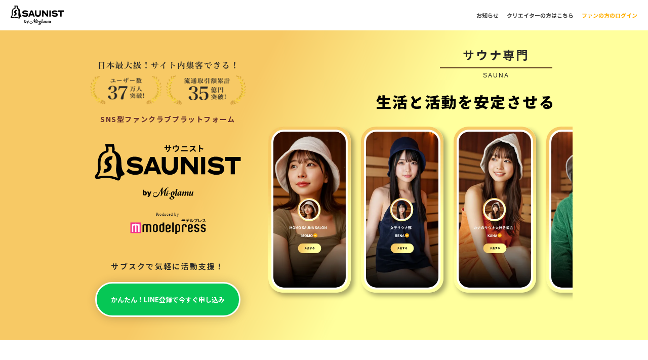

--- FILE ---
content_type: text/html; charset=UTF-8
request_url: https://saunist.mi-glamu.com/
body_size: 9816
content:
<!doctype html>
<html lang="ja">

<head>
    <meta charset="utf-8">
    <meta name="viewport" content="width=device-width, user-scalable=no, initial-scale=1, maximum-scale=1">
    <meta name="format-detection" content="telephone=no">
    <meta name="google" content="notranslate">
    <meta http-equiv="X-UA-Compatible" content="IE=edge">
    <meta name="csrf-token" content="GvFJD95PYzhoHK5pn6UGV2FiR2GYuNgNVzptUiDT">
    <meta name="app-version" content="4.9.84">
    <meta name="app-ssl" content="1">
    <meta name="app-cloudfront" content="https://cdn.mi-glamu.com/">
    <meta name="app-skip-record" content="10">
    <meta name="app-talent-url" content="">
    <meta name="app-api" content="https://cms.mi-glamu.com/api/">
    <meta name="app-user-logged" content="false">
        <meta name="page-setting-service-class-name" content="vertical_saunist">
    <meta name="page-setting-count-list-talent" content="0">
    <meta name="keywords" content="">
            <meta content="index,follow" name="robots" class="next-head"/>
        <!-- Twitter -->
    <meta name="twitter:card" content="summary_large_image">
    <!-- Twitter - Article -->
    <meta property="og:site_name" content="https://saunist.mi-glamu.com" class="next-head"/>

    <!-- Google Tag Manager -->
    <script>(function(w,d,s,l,i){w[l]=w[l]||[];w[l].push({'gtm.start':
                new Date().getTime(),event:'gtm.js'});var f=d.getElementsByTagName(s)[0],
            j=d.createElement(s),dl=l!='dataLayer'?'&l='+l:'';j.async=true;j.src=
            'https://www.googletagmanager.com/gtm.js?id='+i+dl;f.parentNode.insertBefore(j,f);
        })(window,document,'script','dataLayer','GTM-NSW5GRCD');</script>
    <!-- End Google Tag Manager -->

                    <title>
                SAUNIST（サウニスト）-   ファンクラブプラットフォーム
            </title>
            <meta property="og:title" content="SAUNIST（サウニスト）-   ファンクラブプラットフォーム" class="next-head"/>
            <meta property="og:description" content="サウナ専門のサブスク型ファンクラブプラットフォーム「SAUNIST（サウニスト）」。クリエイターの創作活動に必要な資金を継続的に募ることが出来ます。 " class="next-head"/>
            <meta name="twitter:title" content="SAUNIST（サウニスト）-   ファンクラブプラットフォーム">
            <meta name="twitter:text:title" content="SAUNIST（サウニスト）-   ファンクラブプラットフォーム">
            <meta name="twitter:description" content="サウナ専門のサブスク型ファンクラブプラットフォーム「SAUNIST（サウニスト）」。クリエイターの創作活動に必要な資金を継続的に募ることが出来ます。 ">
            
                        <meta name="twitter:image" content="https://saunist.mi-glamu.com/assets-phase4/opg/vertical_miglamu/ogp.png?v=4.9.84">
            <meta property="og:image" content="https://saunist.mi-glamu.com/assets-phase4/opg/vertical_saunist/ogp.png?v=4.9.84" class="next-head"/>
            <link rel="icon" sizes="any" href="https://saunist.mi-glamu.com/assets-phase4/ico/vertical_saunist/favicon.ico?v=4.9.84">
            <link rel="icon" type="image/png" sizes="192x192" href="https://saunist.mi-glamu.com/assets-phase4/ico/vertical_saunist/android-icon-192x192.png?v=4.9.84">
            <link rel="apple-touch-icon" sizes="180x180" href="https://saunist.mi-glamu.com/assets-phase4/ico/vertical_saunist/apple-icon-180x180.png?v=4.9.84">
            
    <meta name="msapplication-TileImage" content="https://saunist.mi-glamu.com/assets-phase4/ico/vertical_miglamu/ms-icon-144x144.png?v=4.9.84">
    <meta name="msapplication-TileColor" content="#ffffff">
    <meta name="theme-color" content="#ffffff">

            <link href="https://saunist.mi-glamu.com/assets-phase4/css/style.css?v=4.9.84" rel="stylesheet">
    
        <link href="https://saunist.mi-glamu.com/assets-phase4/libs/css/slick.css?v=4.9.84" rel="stylesheet">
    <link href="https://saunist.mi-glamu.com/assets-phase4/libs/css/slick-theme.css?v=4.9.84" rel="stylesheet">
    
</head>

<body id="lp_top" class="vertical lp_top vertical_saunist">

<!-- Google Tag Manager (noscript) -->
<noscript><iframe src="https://www.googletagmanager.com/ns.html?id=GTM-NSW5GRCD"
                  height="0" width="0" style="display:none;visibility:hidden"></iframe></noscript>
<!-- End Google Tag Manager (noscript) -->

    <header id="header" class="header">
    <div class="inner">
            <a class="logo" href="https://saunist.mi-glamu.com">
    </a>
    <div class="menu_top">
        <ul>
            <li>
                <a href="https://saunist.mi-glamu.com/news" class="">お知らせ</a>
            </li>
            <li>
                <a href="#community" class="redirect_creatory">クリエイターの方はこちら</a>
            </li>
            <li>
                <a class="login sp_mode" href="https://saunist.mi-glamu.com/login">
                    <div class="icon account"></div>
                    ログイン
                </a>
                <a class="login pc_mode" href="https://saunist.mi-glamu.com/login">
                    <div class="icon account"></div>
                    ファンの方のログイン
                </a>
            </li>
        </ul>
    </div>
    </div>
</header>

<div id="wrapper">

        <div class="inner">
        <div class="header_service service_miglamu_show" id="vertical_miglamu" style="display: none">
            <section class="section" id="banner_top">
                
                <div class="box_banner_top">
                    <img class="catchphrase" src="https://saunist.mi-glamu.com/assets-phase4/images/vertical/catchphrase.webp?v=4.9.84" alt="日本最大級！サイト内集客できる！">
                    <div class="bottom-images">
                        <img class="users_over" src="https://saunist.mi-glamu.com/assets-phase4/images/vertical/users_over.webp?v=4.9.84" alt="ユーザー数37万人突破！">
                        <img class="refund_amount" src="https://saunist.mi-glamu.com/assets-phase4/images/vertical/refund_amount.webp?v=4.9.84" alt="流通取引額累計35億円突破！">
                    </div>
                </div>

                <div class="influencer_banner">
                    <p>インフルエンサー向け</p>
                    <p class="second_row">SNS型ファンクラブプラットフォーム</p>
                </div>

                <div class="inner">
                    <div class="box_banner_txt">
                        
                        <div class="box_banner_top">
                            <img class="catchphrase" src="https://saunist.mi-glamu.com/assets-phase4/images/vertical/catchphrase.webp?v=4.9.84" alt="日本最大級！サイト内集客できる！">
                        </div>

                        <div class="box_banner_top2">
                            <img class="users_over" src="https://saunist.mi-glamu.com/assets-phase4/images/vertical/users_over.webp?v=4.9.84" alt="ユーザー数37万人突破！">
                            <img class="refund_amount" src="https://saunist.mi-glamu.com/assets-phase4/images/vertical/refund_amount.webp?v=4.9.84" alt="流通取引額累計35億円突破！">
                        </div>

                        <p class="util_pc">インフルエンサー向け<br>SNS型ファンクラブプラットフォーム</p>

                        <a href="./">
                            <img src="https://saunist.mi-glamu.com/assets-phase4/images/vertical/vertical_miglamu/logo_mi-glamu.svg?v=4.9.84"
                                 alt="ミーグラム">
                        </a>

                        <div class="model_press">
                            <a href="https://mdpr.jp/ " target="_blank">
                                <img src="https://saunist.mi-glamu.com/assets-phase4/images/vertical/produce_mdpr.svg?v=4.9.84" alt="">
                            </a>
                        </div>

                        <h3 class="chatchcopy">
                            <img src="https://saunist.mi-glamu.com/assets-phase4/images/vertical/vertical_miglamu/chatchcopy_verticaltop_02.png?v=4.9.84"
                                 alt="">
                        </h3>
                    </div>

                    <div class="box_banner_img util_pc">
                        <div class="screenimg_center">
                            <div class="thumbnail">
                                <img src="https://saunist.mi-glamu.com/assets-phase4/images/vertical/vertical_miglamu/screenimg_C1@2x.webp?v=4.9.84"
                                     alt="">
                            </div>
                        </div>
                        <ul>
                            <li>
                                <div class="thumbnail">
                                    <img src="https://saunist.mi-glamu.com/assets-phase4/images/vertical/vertical_mimuse/screenimg_M1@2x.webp?v=4.9.84"
                                         alt="">
                                </div>
                            </li>
                            <li>
                                <div class="thumbnail">
                                    <img src="https://saunist.mi-glamu.com/assets-phase4/images/vertical/screenimg_P3@2x.webp?v=4.9.84"
                                         alt="">
                                </div>
                            </li>
                        </ul>
                    </div>

                    <div class="box_banner_img util_sp">
                        <ul>
                            <li>
                                <div class="thumbnail">
                                    <img src="https://saunist.mi-glamu.com/assets-phase4/images/vertical/vertical_mimuse/screenimg_M1@2x.webp?v=4.9.84"
                                         alt="">
                                </div>
                            </li>
                            <li>
                                <div class="thumbnail">
                                    <img src="https://saunist.mi-glamu.com/assets-phase4/images/vertical/vertical_miglamu/screenimg_C1@2x.webp?v=4.9.84"
                                         alt="">
                                </div>
                            </li>
                            <li>
                                <div class="thumbnail">
                                    <img src="https://saunist.mi-glamu.com/assets-phase4/images/vertical/screenimg_P3@2x.webp?v=4.9.84"
                                         alt="">
                                </div>
                            </li>
                            <li>
                                <div class="thumbnail">
                                    <img src="https://saunist.mi-glamu.com/assets-phase4/images/vertical/screenimg_Baceball-1@2x.webp?v=4.9.84"
                                         alt="">
                                </div>
                            </li>
                        </ul>
                    </div>
                </div>
            </section>

            <section class="section" id="btn-line">
                <div class="inner">
                    <a href="https://line.me/R/ti/p/%40232qbqpp" class="btn-line">
                        かんたん！LINE登録で今すぐ申し込み
                    </a>
                </div>
            </section>

            <section class="section" id="choose_platform">
                <div class="inner">
                    <h2 class="tlt_top util_pc">活動ジャンル別の<span>プラットフォームブランド</span></h2>
                    <h2 class="tlt_top util_sp">
                        活動ジャンル別の <br>
                        <span>プラットフォームブランド</span>
                    </h2>

                    <div class="list_choose_platform">
                        <ul>
                            <li>
                                <a class="redirect_creatory" href="#community">
                                    <div class="item_content item_miglamu">
                                        <div class="thumbnail">
                                            <img src="https://saunist.mi-glamu.com/assets-phase4/images/vertical/backimg_star-7.webp?v=4.9.84"
                                                 alt="ジャンルレス">
                                        </div>
                                        <div class="txt_desp">
                                            <h3>ジャンルレス</h3>
                                            <div class="list_logo basic_logo">
                                                <div class="logo_item">
                                                    <img src="https://saunist.mi-glamu.com/assets-phase4/images/fan_page/logo_miglamu_s.svg?v=4.9.84"
                                                         alt="">
                                                </div>
                                            </div>
                                            <p>ジャンルに該当しないかたはこちらを推奨いたします</p>
                                            <div class="btn_link">
                                                <div class="btn_link_style btn_link_img">開設方法はこちら</div>
                                            </div>
                                        </div>
                                    </div>
                                </a>
                            </li>

                            <li>
                                <a href="http://coverju.mi-glamu.com">
                                    <div class="item_content">
                                        <div class="thumbnail">
                                            <img src="https://saunist.mi-glamu.com/assets-phase4/images/vertical/backimg_star-1.webp?v=4.9.84"
                                                 alt="グラビア・コスプレ専門">
                                        </div>
                                        <div class="txt_desp">
                                            <h3>インフルエンサー専門</h3>
                                            <div class="list_logo">
                                                <div class="logo_item">
                                                    <img src="https://saunist.mi-glamu.com/assets-phase4/images/vertical/vertical_coverju/COVERJU_logo.svg?v=4.9.84"
                                                         alt="">
                                                </div>
                                            </div>
                                            <p>
                                                YouTuber/TikToker/ <br>
                                                Instagramer…</p>
                                            <div class="btn_link">
                                                <div class="btn_link_style">詳細はこちら</div>
                                            </div>
                                        </div>
                                    </div>
                                </a>
                            </li>

                            <li>
                                <a href="http://mi-muse.mi-glamu.com">
                                    <div class="item_content">
                                        <div class="thumbnail">
                                            <img src="https://saunist.mi-glamu.com/assets-phase4/images/vertical/backimg_star-2.webp?v=4.9.84"
                                                 alt="インフルエンサー専門">
                                        </div>
                                        <div class="txt_desp">
                                            <h3>グラビア・コスプレ専門</h3>
                                            <div class="list_logo logo_mimuse">
                                                <div class="logo_item">
                                                    <img src="https://saunist.mi-glamu.com/assets-phase4/images/vertical/Mi-muse_logo.svg?v=4.9.84"
                                                         alt="">
                                                </div>
                                            </div>
                                            <p>グラビアアイドル/コスプレイヤー…</p>
                                            <div class="btn_link">
                                                <div class="btn_link_style">詳細はこちら</div>
                                            </div>
                                        </div>
                                    </div>
                                </a>
                            </li>

                            <li>
                                <a href="http://stan.mi-glamu.com">
                                    <div class="item_content">
                                        <div class="thumbnail">
                                            <img class="img_stan" src="https://saunist.mi-glamu.com/assets-phase4/images/vertical/backimg_star-8.webp?v=4.9.84"
                                                 alt="女優・俳優専門">
                                        </div>
                                        <div class="txt_desp">
                                            <h3>モデル・俳優・女優専門</h3>
                                            <div class="list_logo">
                                                <div class="logo_item vertical_stan">
                                                    <img src="https://saunist.mi-glamu.com/assets-phase4/images/vertical/vertical_stan/Stan_logo.svg?v=4.9.84"
                                                         alt="">
                                                </div>
                                            </div>
                                            <p>モデル/俳優/女優 etc…</p>
                                            <div class="btn_link">
                                                <div class="btn_link_style">詳細はこちら</div>
                                            </div>
                                        </div>
                                    </div>
                                </a>
                            </li>

                            <li>
                                <a href="http://push-mi.mi-glamu.com">
                                    <div class="item_content">
                                        <div class="thumbnail">
                                            <img class="img_pushmi" src="https://saunist.mi-glamu.com/assets-phase4/images/vertical/backimg_star-3.webp?v=4.9.84"
                                                 alt="アイドル専門">
                                        </div>
                                        <div class="txt_desp">
                                            <h3>アイドル専門</h3>
                                            <div class="list_logo">
                                                <div class="logo_item">
                                                    <img src="https://saunist.mi-glamu.com/assets-phase4/images/vertical/vertical_pushmi/PUSH-Mi_logo@3x.png?v=4.9.84"
                                                         alt="">
                                                </div>
                                            </div>
                                            <p>アイドル/アイドルグループ/地下アイドル…</p>
                                            <div class="btn_link">
                                                <div class="btn_link_style">詳細はこちら</div>
                                            </div>
                                        </div>
                                    </div>
                                </a>
                            </li>

                            <li>
                                <a href="http://athletestan.mi-glamu.com">
                                    <div class="item_content">
                                        <div class="thumbnail">
                                            <img src="https://saunist.mi-glamu.com/assets-phase4/images/vertical/backimg_star-5.webp?v=4.9.84"
                                                 alt="アスリート専門">
                                        </div>
                                        <div class="txt_desp">
                                            <h3>アスリート専門</h3>
                                            <div class="list_logo">
                                                <div class="logo_item">
                                                    <img src="https://saunist.mi-glamu.com/assets-phase4/images/vertical/vertical_athletestan/ATHLETSTAN_logo.svg?v=4.9.84"
                                                         alt="">
                                                </div>
                                            </div>
                                            <p>アスリート/スポーツ選手/インストラクターetc…</p>
                                            <div class="btn_link">
                                                <div class="btn_link_style">詳細はこちら</div>
                                            </div>
                                        </div>
                                    </div>
                                </a>
                            </li>

                            <li>
                                <a href="http://bigplay.mi-glamu.com">
                                    <div class="item_content">
                                        <div class="thumbnail">
                                            <img src="https://saunist.mi-glamu.com/assets-phase4/images/vertical/backimg_star-4.webp?v=4.9.84"
                                                 alt="野球専門">
                                        </div>
                                        <div class="txt_desp">
                                            <h3>野球専門</h3>
                                            <div class="list_logo">
                                                <div class="logo_item">
                                                    <img src="https://saunist.mi-glamu.com/assets-phase4/images/vertical/vertical_bigplay/BIGPLAY_logo.svg?v=4.9.84"
                                                         alt="">
                                                </div>
                                            </div>
                                            <p>野球選手/公式野球チーム/草野球チームetc……</p>
                                            <div class="btn_link">
                                                <div class="btn_link_style">詳細はこちら</div>
                                            </div>
                                        </div>
                                    </div>
                                </a>
                            </li>

                            <li>
                                <a href="http://saunist.mi-glamu.com">
                                    <div class="item_content">
                                        <div class="thumbnail">
                                            <img class="img_saunist" src="https://saunist.mi-glamu.com/assets-phase4/images/vertical/backimg_star-6.webp?v=4.9.84" alt="サウナ専門">
                                        </div>
                                        <div class="txt_desp">
                                            <h3>サウナ専門</h3>
                                            <div class="list_logo">
                                                <div class="logo_item">
                                                    <img src="https://saunist.mi-glamu.com/assets-phase4/images/vertical/vertical_saunist/SAUNIST_logo.svg?v=4.9.84" alt="">
                                                </div>
                                            </div>
                                            <p>サウナ/温泉etc…</p>
                                            <div class="btn_link">
                                                <div class="btn_link_style">詳細はこちら</div>
                                            </div>
                                        </div>
                                    </div>
                                </a>
                            </li>

                        </ul>
                    </div>
                </div>
            </section>
        </div>

        <div class="header_service service_miglamu_hidden" id="vertical_saunist">

            <section class="section bg_shadow" id="banner_top">
                
                <div class="util_sp box_banner_top">
                    <div class="catchphrase"  aria-label="日本最大級！サイト内集客できる！"></div>
                    <div class="bottom-images">
                        <div class="users_over" aria-label="ユーザー数37万人突破！"></div>
                        <div class="refund_amount" aria-label="流通取引額累計35億円突破！"></div>
                    </div>
                </div>

                <div class="service_bigplay_show"></div>

                <div class="inner util_pc">
                    <div class="wrapper_box">
                        <div class="box_banner_txt">
                            
                            <div class="box_banner_top">
                                <div class="catchphrase"  aria-label="日本最大級！サイト内集客できる！"></div>
                            </div>

                            <div class="box_banner_top2">
                                <div class="users_over"  aria-label="ユーザー数37万人突破！"></div>
                                <div class="refund_amount" aria-label="流通取引額累計35億円突破！"></div>
                            </div>

                            <p class="title_note">SNS型ファンクラブプラットフォーム</p>

                            <a href="./" class="services_icon">
                                <div class="service_image"></div>
                            </a>
                            <a class="by_miglamu" href="https://mi-glamu.com/">
                                <div class="by_miglamu_icon"></div>
                            </a>
                            <a href="https://mdpr.jp/" target="_blank">
                                <div class="model_press_icon"></div>
                            </a>
                            <div class="ttl_text">
                                サブスクで気軽に活動支援！
                            </div>
                            <a href="https://line.me/R/ti/p/%40232qbqpp" class="btn-line">
                                かんたん！LINE登録で今すぐ申し込み
                            </a>
                        </div>

                        <div class="box_banner_img">
                            <div class="flatform_other vertical_platform">
                                <h3 class="vertical_hidden service_coverju_show">
                                    インフルエンサー専門
                                </h3>
                                <p class="vertical_hidden service_coverju_show">
                                    YouTuber/TikToker/Instagramer
                                </p>

                                <h3 class="vertical_hidden flatform service_mimuse_show">
                                    グラビア・コスプレ専門
                                </h3>
                                <p class="vertical_hidden service_mimuse_show">
                                    Gravure idol / Cosplayer
                                </p>

                                <h3 class="vertical_hidden flatform service_bigplay_show">
                                    野球専門
                                </h3>
                                <p class="vertical_hidden service_bigplay_show">
                                    Baseball player / Baseball team
                                </p>
                            </div>

                            <div class="title_image"></div>

                            <div class="introduce_talent private_ranking">
                                <ul class="autoplay">
                                                                            <li>
                                            <div class="thumbnail thumbnail_1"></div>
                                        </li>
                                        <li>
                                            <div class="thumbnail thumbnail_2"></div>
                                        </li>
                                        <li>
                                            <div class="thumbnail thumbnail_3"></div>
                                        </li>
                                        <li>
                                            <div class="thumbnail thumbnail_4"></div>
                                        </li>
                                                                    </ul>
                            </div>

                                                    </div>
                    </div>
                </div>

                <div class="inner util_sp">
                    <div class="banner_lp_sp" style="opacity: 0">
                        <div class="box_banner_top">
                            <div class="banner_img"></div>
                            <p>SNS型ファンクラブプラットフォーム</p>
                        </div>
                                            </div>

                    <div class="box_banner_bottom bg_shadow">
                        <div class="service_bigplay_show"></div>
                        <div class="ttl_content">
                            <div class="flatform_other vertical_platform">
                                <h3 class="vertical_hidden service_coverju_show">
                                    インフルエンサー専門
                                </h3>
                                <p class="vertical_hidden service_coverju_show">
                                    YouTuber/TikToker/Instagramer
                                </p>


                                <h3 class="vertical_hidden flatform service_mimuse_show">
                                    グラビア・コスプレ専門
                                </h3>
                                <p class="vertical_hidden service_mimuse_show">
                                    Gravure idol / Cosplayer
                                </p>

                                <h3 class="vertical_hidden flatform service_bigplay_show">
                                    野球専門
                                </h3>
                                <p class="vertical_hidden service_bigplay_show">
                                    Baseball player / Baseball team
                                </p>
                            </div>
                            <div class="icon_service">
                                <a href="./" class="services_icon">
                                    <div class="service_image"></div>
                                </a>
                                <a class="by_miglamu" href="https://mi-glamu.com/">
                                    <div class="by_miglamu_icon"></div>
                                </a>
                            </div>
                            <a href="https://mdpr.jp/" target="_blank">
                                <div class="model_press_icon"></div>
                            </a>
                        </div>
                        <div class="introduce_talent private_ranking">
                            <ul class="autoplay">
                                                                    <li>
                                        <div class="thumbnail thumbnail_1"></div>
                                    </li>
                                    <li>
                                        <div class="thumbnail thumbnail_2"></div>
                                    </li>
                                    <li>
                                        <div class="thumbnail thumbnail_3"></div>
                                    </li>
                                    <li>
                                        <div class="thumbnail thumbnail_4"></div>
                                    </li>
                                                            </ul>
                        </div>

                        
                        <div class="ttl_subscribing">
                            <div class="ttl_text">
                                サブスクで気軽に活動支援！
                            </div>
                            <a href="https://line.me/R/ti/p/%40232qbqpp" class="btn-line">かんたん！LINE登録で今すぐ申し込み</a>
                        </div>
                    </div>
                </div>
            </section>

            <section class="section" id="information_service">
                
                <div class="inner">
                    <div class="logo_service">
                    </div>
                    <div class="thumbnail backimg_star">
                    </div>
                    <div class="txt_information vertical_introduce">
                        <h3 class="service_hidden service_coverju_show">COVERJUとは？</h3>
                        <p class="service_hidden service_coverju_show">
                            COVERJU(カバージュ)は、インフルエンサー専門のファンとクリエイターをつなぐサブスクリプション型のファンクラブプラットフォームです。YouTuber、TikToker、Instagramerの皆さんのクリエイティブ活動、新規ファンの獲得もサポートしていきます。
                        </p>

                        <h3 class="service_hidden service_mimuse_show">Mi-museとは？</h3>
                        <p class="service_hidden service_mimuse_show">
                            Mi-muse(ミーミューズ)は、グラビアアイドル・コスプレイヤー専門のファンとクリエイターをつなぐサブスクリプション型のファンクラブプラットフォームです。グラビアアイドル・コスプレイヤーの皆さんのクリエイティブ活動、新規ファンの獲得もサポートしていきます。
                        </p>

                        <h3 class="service_hidden service_bigplay_show">BIGPLAYとは？</h3>
                        <p class="service_hidden service_bigplay_show">
                            BIGPLAY(ビッグプレイ)は、野球専門のファンとクリエイターをつなぐサブスクリプション型のファンクラブプラットフォームです。皆さんのクリエイティブ活動、新規ファンの獲得もサポートしていきます。
                        </p>
                    </div>
                </div>
            </section>
        </div>

        <section class="section" id="list_news">
            <div class="inner">
                <div class="list_news">
                    <h2 class="tlt_news">NEWS<span>お知らせ</span></h2>
                    <ul>
                                                    <li>
                                <a href="https://saunist.mi-glamu.com/news/detail/167">
                                    <div class="item_content">
                                        <span class="date_time">2025.12.25</span>
                                        <p> 年末年始休業のお知らせ</p>
                                    </div>
                                </a>
                            </li>
                                            </ul>

                    <div class="more_view">
                                                    <a href="https://saunist.mi-glamu.com/news">
                                <span class="vertical_text_arrow">もっと見る</span>
                                <span class="redirect_arrow"></span>
                            </a>
                                            </div>
                </div>
            </div>
        </section>

        <section class="section" id="model_press">
                        <div class="inner">
                <div class="ttl_top ttl_model_press">
                    <div class="logo_flatform">
                        <img src="https://saunist.mi-glamu.com/assets-phase4/images/vertical/produce_mdpr.svg?v=4.9.84" alt="">
                    </div>
                    <h3>モデルプレスだからできる</h3>
                    <h2>クリエイターの出口を用意！</h2>
                </div>

                <div class="contents">
                    <ul>
                        <li>
                            <div class="thumbnail">
                                <div class="inner"
                                     style="background-image: url('https://saunist.mi-glamu.com/assets-phase4/images/vertical/mdpr_img1@3x.webp?v=4.9.84')"></div>
                            </div>
                            <p>モデルプレスでアシスト</p>
                        </li>
                        <li>
                            <div class="thumbnail">
                                <div class="inner"
                                     style="background-image: url('https://saunist.mi-glamu.com/assets-phase4/images/vertical/mdpr_img2@3x.webp?v=4.9.84')"></div>
                            </div>
                            <p>
                                フォロワー増アシスト <br>
                                新規ファン獲得
                            </p>
                        </li>
                        <li>
                            <div class="thumbnail">
                                <div class="inner"
                                     style="background-image: url('https://saunist.mi-glamu.com/assets-phase4/images/vertical/mdpr_img3@3x.webp?v=4.9.84')"></div>
                            </div>
                            <p>
                                オーディション情報提供 <br>
                                （広告・番組）
                            </p>
                        </li>
                        <li>
                            <div class="thumbnail">
                                <div class="inner"
                                     style="background-image: url('https://saunist.mi-glamu.com/assets-phase4/images/vertical/mdpr_img4@3x.webp?v=4.9.84')"></div>
                            </div>
                            <p>
                                写真集制作販売 <br>
                                NFT作品制作・出品アシスト
                            </p>
                        </li>
                        <li>
                            <div class="thumbnail">
                                <div class="inner"
                                     style="background-image: url('https://saunist.mi-glamu.com/assets-phase4/images/vertical/mdpr_img5@3x.webp?v=4.9.84')"></div>
                            </div>
                            <p>雑誌出演・雑誌コラボ</p>
                        </li>
                        <li>
                            <div class="thumbnail">
                                <div class="inner"
                                     style="background-image: url('https://saunist.mi-glamu.com/assets-phase4/images/vertical/mdpr_img6@3x.webp?v=4.9.84')"></div>
                            </div>
                            <p>TV・イベント出演</p>
                        </li>
                    </ul>

                    <p class="notice">※詳細は開設時にご説明いたします</p>
                </div>
            </div>
        </section>

        <section class="section" id="auto_reservation">
            <div class="inner">
                <div class="box_reservation">
                    <h2>スマホでかんたん<span>自動予約投稿!</span></h2>
                    <ul class="vertical_miglamu">
                        <li>
                            <div class="thumbnail">
                                <div class="inner image-1"></div>
                            </div>
                        </li>
                        <li>
                            <div class="thumbnail">
                                <div class="inner image-2"></div>
                            </div>
                        </li>
                    </ul>
                </div>

                <div class="subscribing">
                    <div class="tlt_subscribing">
                        <h3><span>サブスク</span>で楽々運用</h3>
                        <p>例えばこんな運用が可能！</p>
                    </div>
                    <div class="exp_subscribing">
                        <div class="exp_item">
                            <h4>プレミアムな動画や写真を配信</h4>
                            <p>SNS、YouTubeに投稿したくないor投稿できなかった写真・動画(短尺・長尺)などのプレミアムな投稿を！(※アダルトはNGです)</p>
                        </div>

                        <div class="exp_item">
                            <h4>続きをコミュニティで配信</h4>
                            <p>SNS、YouTubeに投稿したコンテンツの続きを投稿！</p>
                        </div>

                        <div class="exp_item">
                            <h4>予約して自動投稿！！</h4>
                            <p>投稿予約でコンテンツの自動配信ができるから、時間のある時にまとめて投稿！毎日稼働しなくてOK！</p>
                        </div>

                        <div class="exp_item">
                            <h4>プラン別にコンテンツを配信</h4>
                            <p>お試しプランでは写真だけ配信、VIPプランでは写真に加え、会員限定のスペシャルな動画を配信するなど、プラン別でコンテンツを配信できる！</p>
                        </div>

                        <div class="exp_item">
                            <h4>メッセージでファンと交流</h4>
                            <p>プランごとにお知らせを一斉送信＆特定のファンにDMも可能！返信可能なメッセージならやりとりもできる！</p>
                        </div>

                        <div class="exp_item">
                            <h4>会員限定のファンミや撮影会</h4>
                            <p>VIP会員限定ファンミーティング、プレミアム会員限定撮影会など、プラン別でのイベントを開催！</p>
                        </div>


                        <div class="exp_item">
                            <h4>掲示板機能でファンと交流</h4>
                            <p>コミュニティの会員限定掲示板だから、安心して利用ができる。プラン限定スレを立ててVIPのファンと交流！</p>
                        </div>

                        <div class="exp_item">
                            <h4>バックナンバーの販売で＋収益</h4>
                            <p>過去の投稿をバックナンバー販売すれば、さらに収益がプラスに！</p>
                        </div>
                    </div>
                </div>
            </div>
        </section>

        <section class="section" id="activity">
            <div class="inner">
                <div class="box_activity">
                    <ul>
                        <li>
                            <span>コミュニティ開設からわずか1ヶ月で</span>
                            <p>活動安定💰✨</p>
                            <p><span>100万円/月</span>を超える</p>
                            <p>クリエイターも </p>
                            <p>続々と</p>
                        </li>
                        <li>
                            <p>活動と収益を<span>安定</span>させるノウハウをご提供します。</p>
                        </li>
                    </ul>
                </div>
            </div>
        </section>

        <section class="section" id="service_features">
            <div class="inner">
                <div class="tlt_top tlt_features">
                    <h2>サービスの機能と特徴</h2>
                    <span>機能は随時アップデート中！</span>
                </div>

                <div class="list_service_features">
                    <ul>
                        <li>
                            <div class="item_content">
                                <div class="thumbnail">
                                    <img src="https://saunist.mi-glamu.com/assets-phase4/images/fan_page/img_Examination@2x.png?v=4.9.84"
                                         alt="安心の審査制度">
                                </div>
                                <div class="txt_desp">
                                    <h3>安心の審査制度</h3>
                                    <p>サービスを安心して使用して頂くために、審査に通過した方のみをクリエイターに認定させていただきます。</p>
                                </div>
                            </div>
                        </li>

                        <li>
                            <div class="item_content">
                                <div class="thumbnail">
                                    <img src="https://saunist.mi-glamu.com/assets-phase4/images/fan_page/img_fee@2x.png?v=4.9.84"
                                         alt="導入コストゼロ">
                                </div>
                                <div class="txt_desp">
                                    <h3>導入コストゼロ</h3>
                                    <p>審査に通過すれば、自由にプラン設定が出来、自撮り写真１枚からでもコミュニティの開設が可能です。</p>
                                </div>
                            </div>
                        </li>

                        <li>
                            <div class="item_content">
                                <div class="thumbnail">
                                    <img src="https://saunist.mi-glamu.com/assets-phase4/images/fan_page/img_plan@2x.png?v=4.9.84"
                                         alt="プランをカスタマイズ">
                                </div>
                                <div class="txt_desp">
                                    <h3>プランをカスタマイズ</h3>
                                    <p>自由にプランを作ることができ、プランごとにコンテンツを配信することができます。</p>
                                </div>
                            </div>
                        </li>

                        <li>
                            <div class="item_content">
                                <div class="thumbnail">
                                    <img src="https://saunist.mi-glamu.com/assets-phase4/images/fan_page/img_post@2x.png?v=4.9.84"
                                         alt="自動予約投稿機能">
                                </div>
                                <div class="txt_desp">
                                    <h3>自動予約投稿機能</h3>
                                    <p>動画や写真などのコンテンツを予約して自動で投稿することができます。</p>
                                </div>
                            </div>
                        </li>

                        <li>
                            <div class="item_content">
                                <div class="thumbnail">
                                    <img src="https://saunist.mi-glamu.com/assets-phase4/images/fan_page/img_mail@2x.png?v=4.9.84"
                                         alt="自動予約メッセージ機能">
                                </div>
                                <div class="txt_desp">
                                    <h3>自動予約メッセージ機能</h3>
                                    <p>メッセージを予約してプランごとに一斉送信、または特定のファンに個別メッセージを送ることができます。</p>
                                </div>
                            </div>
                        </li>

                        <li>
                            <div class="item_content">
                                <div class="thumbnail">
                                    <img src="https://saunist.mi-glamu.com/assets-phase4/images/fan_page/img_board@2x.png?v=4.9.84"
                                         alt="掲示板機能">
                                </div>
                                <div class="txt_desp">
                                    <h3>掲示板機能</h3>
                                    <p>好きなトピックを立てて、プラン別にファンと交流することができます。</p>
                                </div>
                            </div>
                        </li>

                        <li>
                            <div class="item_content">
                                <div class="thumbnail">
                                    <img src="https://saunist.mi-glamu.com/assets-phase4/images/fan_page/img_backnumber@2x.png?v=4.9.84"
                                         alt="バックナンバー機能">
                                </div>
                                <div class="txt_desp">
                                    <h3>バックナンバー機能</h3>
                                    <p>過去に配信したコンテンツを、まとめてバックナンバー販売することができます。</p>
                                </div>
                            </div>
                        </li>

                        <li>
                            <div class="item_content">
                                <div class="thumbnail">
                                    <img src="https://saunist.mi-glamu.com/assets-phase4/images/fan_page/img_dashboard@2x.png?v=4.9.84"
                                         alt="ダッシュボード機能">
                                </div>
                                <div class="txt_desp">
                                    <h3>ダッシュボード機能</h3>
                                    <p>PV数やユーザー数を見ることができます。<span>※今後追加予定の機能です。</span></p>
                                </div>
                            </div>
                        </li>

                        <li>
                            <div class="item_content">
                                <div class="thumbnail">
                                    <img src="https://saunist.mi-glamu.com/assets-phase4/images/fan_page/img_tip@2x.png?v=4.9.84"
                                         alt="サポート機能">
                                </div>
                                <div class="txt_desp">
                                    <h3>サポート機能</h3>
                                    <p>サポート機能(投げ銭)を使って、クリエイターはファンからの支援を募ることが可能です。<span>※今後追加予定の機能です。</span></p>
                                </div>
                            </div>
                        </li>

                        <li>
                            <div class="item_content">
                                <div class="thumbnail">
                                    <img src="https://saunist.mi-glamu.com/assets-phase4/images/fan_page/img_ec_digital@2x.png?v=4.9.84"
                                         alt="デジタル商品販売">
                                </div>
                                <div class="txt_desp">
                                    <h3>デジタル商品販売</h3>
                                    <p>写真や動画などのデジタル商品を、「10点限定」など、数量限定販売することができます。</p>
                                </div>
                            </div>
                        </li>

                        <li>
                            <div class="item_content">
                                <div class="thumbnail">
                                    <img src="https://saunist.mi-glamu.com/assets-phase4/images/fan_page/img_msgphoto@2x.png?v=4.9.84"
                                         alt="メッセージ付き商品販売">
                                </div>
                                <div class="txt_desp">
                                    <h3>メッセージ付き商品販売</h3>
                                    <p>ファンの名前＆メッセージ入り写真＆動画を販売することができます。</p>
                                </div>
                            </div>
                        </li>

                        <li>
                            <div class="item_content">
                                <div class="thumbnail">
                                    <img src="https://saunist.mi-glamu.com/assets-phase4/images/fan_page/img_ec_goods@2x.png?v=4.9.84"
                                         alt="発送商品販売">
                                </div>
                                <div class="txt_desp">
                                    <h3>発送商品販売</h3>
                                    <p>グッズなどの発送商品の販売が可能です。
                                </div>
                            </div>
                        </li>


                        <li>
                            <div class="item_content">
                                <div class="thumbnail">
                                    <img src="https://saunist.mi-glamu.com/assets-phase4/images/fan_page/img_cf@2x.png?v=4.9.84"
                                         alt="クラファン機能">
                                </div>
                                <div class="txt_desp">
                                    <h3>クラファン機能</h3>
                                    <p>クラウドファンディグを立ち上げて、ファンから支援を募ることが可能です。<span>※今後追加予定の機能です。</span></p>
                                </div>
                            </div>
                        </li>

                        <li>
                            <div class="item_content">
                                <div class="thumbnail">
                                    <img src="https://saunist.mi-glamu.com/assets-phase4/images/fan_page/img_event@2x.png?v=4.9.84"
                                         alt="イベント開催">
                                </div>
                                <div class="txt_desp">
                                    <h3>イベント開催</h3>
                                    <p>イベント参加することによって新規ファンやフォロワーを拡大することができます。</p>
                                </div>
                            </div>
                        </li>

                    </ul>
                </div>
            </div>
        </section>

        <section class="section" id="community">
            <div class="inner" id="creatory">
                <div class="tlt_top tlt_community">
                    <h2 class="util_pc">コミュニティ開設までの流れ</h2>
                    <h2 class="util_sp">
                        コミュニティ開設 <br>
                        までの流れ
                    </h2>
                    <span>かんたん！３ステップ！</span>
                </div>

                <div class="list_community">
                    <ul>
                        <li>
                            <p class="step_num">STEP<span>1.</span></p>
                            <div class="item_content">
                                <h4 class="tlt_step"><span>LINE公式アカウント</span>を<br><a
                                            href="https://line.me/R/ti/p/%40232qbqpp"><span>友達登録</span></a>しよう！</h4>
                                <div class="thumbnail">
                                    <a href="https://line.me/R/ti/p/%40232qbqpp" class="register_line">
                                        <img src="https://saunist.mi-glamu.com/assets-phase4/images/vertical/vertical_miglamu/lineicon.svg?v=4.9.84"
                                             alt="">
                                    </a>
                                </div>
                                <p>LINEでプラットフォーム公式アカウントを<a
                                            href="https://line.me/R/ti/p/%40232qbqpp"><span>友達登録</span></a>
                                    すると、メッセージが送られてきます。</p>
                                <div class="icon_clock">
                                    <span><span>1</span>min</span>
                                    <img src="https://saunist.mi-glamu.com/assets-phase4/images/fan_page/timeimg.svg?v=4.9.84" alt="">
                                </div>
                            </div>
                        </li>

                        <li>
                            <p class="step_num">STEP<span>2.</span></p>
                            <div class="item_content">
                                <h4 class="tlt_step"><span>審査</span>フォームを記入</h4>
                                <div class="thumbnail">
                                    <img src="https://saunist.mi-glamu.com/assets-phase4/images/fan_page/step2.svg?v=4.9.84" alt="">
                                </div>
                                <p>メッセージに記載されているURLにアクセスし、審査フォームを記入して審査結果を待ちましょう。通常2~3営業日で審査のご連絡をいたします。</p>
                                <p>返信は平日10~19時(土日祝日は定休日となります。）</p>
                                <p class="txt_color"><span>※フォームを送信したらLINEに送信した旨を連絡して下さい。</span></p>
                                <div class="icon_clock">
                                    <span><span>2</span>min</span>
                                    <img src="https://saunist.mi-glamu.com/assets-phase4/images/fan_page/timeimg.svg?v=4.9.84" alt="">
                                </div>
                            </div>
                        </li>

                        <li>
                            <p class="step_num">STEP<span>3.</span></p>
                            <div class="item_content">
                                <h4 class="tlt_step">コミュニティを<span>開設！</span></h4>
                                <div class="thumbnail">
                                    <img src="https://saunist.mi-glamu.com/assets-phase4/images/vertical/step3_1@2x.png?v=4.9.84" alt="">
                                </div>
                                <h4 class="tlt_step"><span>クリエイターページ<br>にログイン</span></h4>
                                <p>審査通過後に担当者から送られてくるユーザー情報を入力し、<span>クリエイターページ（管理画面）</span>にログインしましょう。</p>
                                <div class="arrow">
                                    <img src="https://saunist.mi-glamu.com/assets-phase4/images/vertical/darrow_green.svg?v=4.9.84" alt="">
                                </div>
                                <div class="thumbnail">
                                    <img src="https://saunist.mi-glamu.com/assets-phase4/images/vertical/step3_2@2x.png?v=4.9.84" alt="">
                                </div>
                                <h4 class="tlt_step"><span>公開設定</span></h4>
                                <p>画面に従いコミュニティ開設設定をします。</p>
                                <div class="arrow">
                                    <img src="https://saunist.mi-glamu.com/assets-phase4/images/vertical/darrow_green.svg?v=4.9.84" alt="">
                                </div>
                                <div class="thumbnail">
                                    <img src="https://saunist.mi-glamu.com/assets-phase4/images/vertical/step3_3@2x.png?v=4.9.84" alt="">
                                </div>
                                <h4 class="tlt_step"><span>プランを設定</span></h4>
                                <p>プラン設定をして、早速投稿しましょう！</p>
                                <div class="icon_clock">
                                    <span><span>3</span>min</span>
                                    <img src="https://saunist.mi-glamu.com/assets-phase4/images/fan_page/timeimg.svg?v=4.9.84" alt="">
                                </div>
                            </div>
                        </li>
                    </ul>
                </div>
            </div>
        </section>

        <section class="section vertical_miglamu" id="subscription" style="display: none">
            <div class="inner">
                <div class="util_pc">
                    <ul class="content">
                        <li>
                            <img src="https://saunist.mi-glamu.com/assets-phase4/images/vertical/chatchcopy.png?v=4.9.84" alt="">
                        </li>
                        <li>
                            <img src="https://saunist.mi-glamu.com/assets-phase4/images/vertical/vertical_miglamu/logo_mi-glamu.svg?v=4.9.84"
                                 alt="">
                        </li>
                    </ul>
                    <p>Mi-glamu(ミーグラム)は、ファンとクリエイターをつなぐ<span>サブスクリプション型のファンクラブプラットフォーム</span>です。あなたのクリエイティブ活動、新規ファンの獲得もサポートしていきます。
                    </p>
                </div>

                <div class="util_sp">
                    <ul>
                        <li>
                            <div class="thumbnail">
                                <img src="https://saunist.mi-glamu.com/assets-phase4/images/vertical/vertical_miglamu/logo_mi-glamu.svg?v=4.9.84"
                                     alt="">
                            </div>
                        </li>

                        <li>
                            <div class="thumbnail">
                                <img src="https://saunist.mi-glamu.com/assets-phase4/images/vertical/chatchcopy@2x.png?v=4.9.84" alt="">
                            </div>
                        </li>
                    </ul>
                    <p>Mi-glamu(ミーグラム)は、ファンとクリエイターをつなぐ<span>サブスクリプション型のファンクラブプラットフォーム</span>です。あなたのクリエイティブ活動、新規ファンの獲得もサポートしていきます。
                    </p>
                </div>
            </div>
        </section>

        <section class="section" id="community_manage">
            <div class="inner">
                <h2>コミュニティ運営に関する<br><span>ノウハウ</span>をご提供します。</h2>

                <ul>
                    <li>
                        <div class="item_content">
                            <div class="txt_desp">
                                <h4>収益の増やし方</h4>
                                <p>収益の増やし方に関するノウハウをご紹介。</p>
                            </div>
                            <div class="thumbnail">
                                <img src="https://saunist.mi-glamu.com/assets-phase4/images/fan_page/img_sales@2x.png?v=4.9.84"
                                     alt="収益の増やし方">
                            </div>
                        </div>
                    </li>

                    <li>
                        <div class="item_content">
                            <div class="txt_desp">
                                <h4>運用方法</h4>
                                <p>運用に関するノウハウをご紹介。</p>
                            </div>
                            <div class="thumbnail">
                                <img src="https://saunist.mi-glamu.com/assets-phase4/images/fan_page/img_operation@2x.png?v=4.9.84"
                                     alt="運用方法">
                            </div>
                        </div>
                    </li>
                </ul>
            </div>
        </section>
    </div>
    <div class="c_popup">
    <div class="inner">
        <div class="close">
            <div class="vertical">
                <span class="horizontal"></span>
            </div>
        </div>
        <p class="message"></p>
    </div>
</div>



    
</div>

    <footer id="footer">
    <div class="vertical inner">
        <div class="wrapper">
            <div class="item_footer">
                <div class="service_text_main"></div>
                <h3 class="communication_creator_title coverju" style="display: none">
                    インフルエンサー専門
                </h3>
                <p class="communication_creator coverju" style="display: none">ファンクラブプラットフォーム</p>

                <h3 class="communication_creator_title miglamu" style="display: none">
                    <img src="https://saunist.mi-glamu.com/assets-phase4/images/vertical/vertical_miglamu/chatchcopy_topfooter@3x_2.png?v=4.9.84"
                         alt="">
                </h3>
                <p class="communication_creator miglamu" style="display: none;">インフルエンサー向け<br>ファンクラブプラットフォーム</p>

                <h3 class="communication_creator_title mimuse" style="display: none">
                    グラビア・コスプレ専門
                </h3>
                <p class="communication_creator mimuse" style="display: none">ファンクラブプラットフォーム</p>

                <h3 class="communication_creator_title bigplay" style="display: none">
                    野球専門
                </h3>
                <p class="communication_creator bigplay" style="display: none">ファンクラブプラットフォーム</p>
                <h3 class="communication_creator_title pushmi" style="display: none">
                    アイドル専門
                </h3>
                <p class="communication_creator pushmi" style="display: none">ファンクラブプラットフォーム</p>
                <h3 class="communication_creator_title stan" style="display: none">
                    モデル・俳優・女優専門
                </h3>
                <p class="communication_creator stan" style="display: none">ファンクラブプラットフォーム</p>
                <h3 class="communication_creator_title saunist" style="display: none">
                    サウナ専門
                </h3>
                <p class="communication_creator saunist" style="display: none">ファンクラブプラットフォーム</p>

                <div class="logo">
                </div>
                <a class="sublogo" href="https://mi-glamu.com/">
                </a>
            </div>
            <div class="item_footer">
                <div class="link">
                    <ul>
                                                    <li><a href="https://mi-glamu.com/">Mi-glamu（ミーグラム）</a></li>
                                                <li><a href="https://support.mi-glamu.com/hc/ja">よくある質問</a></li>
                        <li><a href="https://saunist.mi-glamu.com/rule">利用規約</a></li>
                                                    <li><a href="https://support.mi-glamu.com/hc/ja/requests/new">お問い合わせ</a></li>
                                                <li><a href="https://saunist.mi-glamu.com/policy">プライバシーポリシー</a></li>
                        <li><a href="https://saunist.mi-glamu.com/privacy">特定商取引法</a></li>
                    </ul>
                    <div class="link_list">
                      <ul>
                        <li>
                            <a target="_blank" class="logo_f" href="https://x.com/mi_glamu">
                                <img src="https://saunist.mi-glamu.com/assets-phase4/images/fan_page/logo-twitter-black.png?v=4.9.84" alt="">
                                X (旧Twitter)
                            </a>
                        </li>
                        <li>
                            <a target="_blank" class="logo_f" href="https://www.instagram.com/mi_glamu/">
                                <img src="https://saunist.mi-glamu.com/assets-phase4/images/fan_page/icon_instagram.svg?v=4.9.84" alt="">
                                Instagram
                            </a>
                        </li>
                      </ul>
                    </div>
                </div>
                <div class="version">
                    <div class="inner">
                        <div class="thumbnail mi-glamu">
                        </div>
                        <div class="accept">
                            <h3>
                                SAUNISTはWEBサービスです
                            </h3>
                            <p>
                                Apple iOS 12.0以上/搭載されている <br>
                                safari 12.0以上/Android OS 7.0以上/ <br>
                                Google Chrome 最新版
                            </p>
                        </div>
                    </div>
                </div>
                <div class="model_press">
                    <a href="https://mdpr.jp/" target="_blank">
                        <img src="https://saunist.mi-glamu.com/assets-phase4/images/vertical/produce_mdpr.svg?v=4.9.84" alt="">
                    </a>
                </div>
                <div class="copyright">
                    ©︎2020 Netnative.Inc
                </div>
            </div>
        </div>
        <div class="platform">
            <h3>Mi-glamu Platform Brands</h3>
            <div class="inner">

                <div class="platform_service service_coverju">
                    <a href="http://coverju.mi-glamu.com">
                        <div class="inner">
                            <img src="https://saunist.mi-glamu.com/assets-phase4/images/vertical/vertical_coverju/COVERJU_logo_s.svg?v=4.9.84"
                                 alt="">
                        </div>
                    </a>
                    <span>インフルエンサー専門</span>
                </div>

                <div class="platform_service service_mimuse">
                    <a href="http://mi-muse.mi-glamu.com">
                        <div class="inner">
                            <img src="https://saunist.mi-glamu.com/assets-phase4/images/vertical/vertical_mimuse/Mi-muse_logo_s.svg?v=4.9.84"
                                 alt="">
                        </div>
                    </a>
                    <span>グラビア・コスプレ専門</span>
                </div>

                <div class="platform_service">
                    <a href="http://stan.mi-glamu.com">
                        <div class="inner">
                            <img class="imgstan" src="https://saunist.mi-glamu.com/assets-phase4/images/vertical/vertical_stan/Stan_logo_sCMS.svg?v=4.9.84"
                                 alt="">
                        </div>
                    </a>
                    <span>モデル・俳優・女優専門</span>
                </div>

                <div class="platform_service service_pushmi">
                    <a href="http://push-mi.mi-glamu.com">
                        <div class="inner">
                            <img class="imgpushmi" src="https://saunist.mi-glamu.com/assets-phase4/images/vertical/vertical_pushmi/PUSH-Mi_logo_s.svg?v=4.9.84"
                                 alt="">
                        </div>
                    </a>
                    <span>アイドル専門</span>
                </div>

                <div class="platform_service service_athletestan">
                    <a href="http://athletestan.mi-glamu.com">
                        <div class="inner">
                            <img src="https://saunist.mi-glamu.com/assets-phase4/images/vertical/vertical_athletestan/ATHLETSTAN_logo_s.svg?v=4.9.84"
                                 alt="">
                        </div>
                    </a>
                    <span>アスリート専門</span>
                </div>

                <div class="platform_service service_bigplay">
                    <a href="http://bigplay.mi-glamu.com">
                        <div class="inner">
                            <img src="https://saunist.mi-glamu.com/assets-phase4/images/vertical/vertical_bigplay/BIGPLAY_logo_s.svg?v=4.9.84"
                                 alt="">
                        </div>
                    </a>
                    <span>野球専門</span>
                </div>

                <div class="platform_service">
                    <a href="http://saunist.mi-glamu.com">
                        <div class="inner">
                            <img class="imgsaunist" src="https://saunist.mi-glamu.com/assets-phase4/images/vertical/vertical_saunist/SAUNIST_logo_s.svg?v=4.9.84"
                                 alt="">
                        </div>
                    </a>
                    <span>サウナ専門</span>
                </div>

            </div>
        </div>
    </div>

    <div class="inner commom">
        <div class="wrapper">
            <div class="item_footer">
                <h3 class="communication_creator_title miglamu">
                    <img src="https://saunist.mi-glamu.com/assets-phase4/images/vertical/vertical_miglamu/chatchcopy_topfooter@3x_2.png?v=4.9.84"
                         alt="">
                </h3>
                <p class="communication_creator miglamu">ファンクラブプラットフォーム</p>
                <div class="logo">
                </div>
            </div>
            <div class="item_footer">
                <div class="link">
                    <ul>
                        <li><a href="https://support.mi-glamu.com/hc/ja">よくある質問</a></li>
                                                    <li><a href="https://support.mi-glamu.com/hc/ja/requests/new">お問い合わせ</a></li>
                                                <li><a href="https://saunist.mi-glamu.com/rule">利用規約</a></li>
                        <li><a href="https://saunist.mi-glamu.com/policy">プライバシーポリシー</a></li>
                        <li><a href="https://saunist.mi-glamu.com/privacy">特定商取引法</a></li>
                        <li>
                            <a class="logo_f" href="https://x.com/mi_glamu">
                                <img src="https://saunist.mi-glamu.com/assets-phase4/images/fan_page/icon_tw_black.svg?v=4.9.84" alt="">
                                X (旧Twitter)
                            </a>
                        </li>
                        <li>
                            <a class="logo_f" href="https://www.instagram.com/mi_glamu">
                                <img src="https://saunist.mi-glamu.com/assets-phase4/images/fan_page/icon_instagram.svg?v=4.9.84" alt="">
                                Instagram
                            </a>
                        </li>
                    </ul>
                </div>
                <div class="version">
                    <div class="inner">
                        <div class="thumbnail mi-glamu">
                        </div>
                        <div class="accept">
                            <h3>
                                SAUNISTはWEBサービスです
                            </h3>
                            <p>
                                Apple iOS 12.0以上/搭載されている <br>
                                safari 12.0以上/Android OS 7.0以上/ <br>
                                Google Chrome 最新版
                            </p>
                        </div>
                    </div>
                </div>
                <div class="model_press">
                    <img src="https://saunist.mi-glamu.com/assets-phase4/images/vertical/produce_mdpr.svg?v=4.9.84" alt="">
                </div>
                <div class="copyright">
                    ©︎2020 ZESS.Inc
                </div>
            </div>
        </div>
        <div class="platform">
            <h3>Mi-glamu Platform Brands</h3>
            <div class="inner">
                <div class="platform_service">
                    <a href="http://coverju.mi-glamu.com">
                        <div class="inner">
                            <img src="https://saunist.mi-glamu.com/assets-phase4/images/vertical/vertical_coverju/COVERJU_logo_s.svg?v=4.9.84"
                                 alt="">
                        </div>
                    </a>
                    <span>インフルエンサー専門</span>
                </div>

                <div class="platform_service">
                    <a href="http://mi-muse.mi-glamu.com">
                        <div class="inner">
                            <img src="https://saunist.mi-glamu.com/assets-phase4/images/vertical/Mi-muse_logo_s.svg?v=4.9.84" alt="">
                        </div>
                    </a>
                    <span>グラビア・コスプレ専門</span>
                </div>

                <div class="platform_service">
                    <a href="http://bigplay.mi-glamu.com">
                        <div class="inner">
                            <img src="https://saunist.mi-glamu.com/assets-phase4/images/vertical/vertical_bigplay/BIGPLAY_logo_s.svg?v=4.9.84"
                                 alt="">
                        </div>
                    </a>
                    <span>野球専門</span>
                </div>

                <div class="platform_service">
                    <a href="http://push-mi.mi-glamu.com">
                        <div class="inner">
                            <img src="https://saunist.mi-glamu.com/assets-phase4/images/vertical/vertical_pushmi/PUSH-Mi_logo_s.svg?v=4.9.84"
                                 alt="">
                        </div>
                    </a>
                    <span>アイドル専門</span>
                </div>

                <div class="platform_service">
                    <a href="http://stan.mi-glamu.com">
                        <div class="inner">
                            <img src="https://saunist.mi-glamu.com/assets-phase4/images/vertical/vertical_stan/Stan_logo_sCMS.svg?v=4.9.84"
                                 alt="">
                        </div>
                    </a>
                    <span>モデル・俳優・女優専門</span>
                </div>

                <div class="platform_service">
                    <a href="http://saunist.mi-glamu.com">
                        <div class="inner">
                            <img src="https://saunist.mi-glamu.com/assets-phase4/images/vertical/vertical_saunist/SAUNIST_logo_s.svg?v=4.9.84"
                                 alt="">
                        </div>
                    </a>
                    <span>サウナ専門</span>
                </div>
            </div>
        </div>
    </div>
</footer>


<div class="community_modal" style="display: none;"></div>
<script src="https://saunist.mi-glamu.com/assets-phase4/libs/js/jquery-3.4.1.min.js?v=4.9.84"></script>
<script src="https://saunist.mi-glamu.com/assets-phase4/libs/js/jquery.easing.js?v=4.9.84"></script>
<script src="https://saunist.mi-glamu.com/assets-phase4/libs/js/jquery.fancybox.min.js?v=4.9.84"></script>
<script src="https://saunist.mi-glamu.com/assets-phase4/js/helpers.js?v=4.9.84"></script>
<script src="https://saunist.mi-glamu.com/assets-phase4/js/common/common.js?v=4.9.84"></script>
<script src="https://saunist.mi-glamu.com/assets-phase4/js/layout/app.js?v=4.9.84"></script>

    <script src="https://saunist.mi-glamu.com/assets-phase4/libs/js/slick.min.js?v=4.9.84"></script>
    <script src="https://saunist.mi-glamu.com/assets-phase4/js/lp/index.js?v=4.9.84"></script>
    <script>
        function openPopup(message) {
            $('.c_popup').addClass('active');
            $('.c_popup .message').html(message);
            $('.c_popup .close').on('click', function () {
                $('.c_popup').removeClass('active');
            });
        }
    </script>

</body>

</html>


--- FILE ---
content_type: image/svg+xml
request_url: https://saunist.mi-glamu.com/assets-phase4/images/fan_page/step2.svg?v=4.9.84
body_size: 2400
content:
<svg xmlns="http://www.w3.org/2000/svg" width="202" height="137" viewBox="0 0 202 137"><defs><style>.a,.c{fill:none;}.b{fill:#6599e8;}.c{stroke:#e6e6e6;}.c,.d{stroke-width:2px;}.d{fill:#fff;stroke:#6599e8;}.e{fill:#10a264;}.f,.g{stroke:none;}.g{fill:#fff;}</style></defs><rect class="a" width="202" height="137" rx="10"/><g transform="translate(41.098 10)"><path class="b" d="M6,0h99a6,6,0,0,1,6,6V16a0,0,0,0,1,0,0H0a0,0,0,0,1,0,0V6A6,6,0,0,1,6,0Z"/><g class="c" transform="translate(0.029)"><rect class="f" width="111" height="117" rx="6"/><rect class="a" x="1" y="1" width="109" height="115" rx="5"/></g><g transform="translate(23.937 77.109)"><rect class="b" width="3.653" height="3.486" rx="1.743"/><path class="b" d="M1.743,0H49.79a1.743,1.743,0,1,1,0,3.486H1.743A1.743,1.743,0,0,1,1.743,0Z" transform="translate(7.594)"/></g><g transform="translate(23.937 64.109)"><rect class="b" width="3.653" height="3.486" rx="1.743"/><path class="b" d="M1.743,0H59.79a1.743,1.743,0,1,1,0,3.486H1.743A1.743,1.743,0,0,1,1.743,0Z" transform="translate(7.594)"/></g><g transform="translate(12.115 27.273)"><rect class="b" width="3.653" height="3.486" rx="1.743" transform="translate(11.822 23.836)"/><path class="b" d="M1.743,0H59.79a1.743,1.743,0,1,1,0,3.486H1.743A1.743,1.743,0,0,1,1.743,0Z" transform="translate(19.415 23.836)"/><g class="d" transform="translate(13.979)"><circle class="f" cx="5.436" cy="5.436" r="5.436"/><circle class="a" cx="5.436" cy="5.436" r="4.436"/></g><g class="d"><circle class="f" cx="5.436" cy="5.436" r="5.436"/><circle class="a" cx="5.436" cy="5.436" r="4.436"/></g><g class="d" transform="translate(27.957)"><circle class="f" cx="5.436" cy="5.436" r="5.436"/><circle class="a" cx="5.436" cy="5.436" r="4.436"/></g></g><g transform="translate(83.063 49.147)"><g class="e" transform="translate(40.961 -110.196)"><path class="f" d="M 10.1249475479126 126.5715026855469 L 9.417858123779297 125.8644714355469 L -0.7073320150375366 115.740119934082 L -1.414512038230896 115.0329895019531 L -0.7073419690132141 114.3258590698242 L 3.318998098373413 110.2997207641602 C 4.030288219451904 109.5879058837891 4.976448059082031 109.1957473754883 5.982917785644531 109.1957473754883 C 6.989387989044189 109.1957473754883 7.935547828674316 109.5879058837891 8.647117614746094 110.2999877929688 L 14.85831832885742 116.5102005004883 C 16.3253173828125 117.9793014526367 16.32533836364746 120.3689651489258 14.85894775390625 121.8377380371094 L 10.83202838897705 125.8644561767578 L 10.1249475479126 126.5715026855469 Z"/><path class="g" d="M 5.982919692993164 110.1957550048828 C 5.274670600891113 110.1957550048828 4.566423416137695 110.4661102294922 4.026087760925293 111.0068359375 L -0.00025177001953125 115.0329818725586 L 10.12493801116943 125.1573257446289 L 14.15126800537109 121.1312103271484 C 15.23116779327393 120.049560546875 15.23116779327393 118.2988052368164 14.15126800537109 117.2173614501953 L 7.939757823944092 111.0068359375 C 7.399417877197266 110.4661102294922 6.691167831420898 110.1957550048828 5.982919692993164 110.1957550048828 M 5.982917785644531 108.1957473754883 C 7.256638050079346 108.1957473754883 8.454017639160156 108.6920166015625 9.354477882385254 109.5931396484375 L 15.56536769866943 115.8030319213867 C 17.42195892333984 117.6622772216797 17.4220085144043 120.6858901977539 15.56662845611572 122.5442810058594 L 11.53911781311035 126.5715789794922 L 10.12495803833008 127.9856567382812 L 8.710788726806641 126.5716018676758 L -1.414401054382324 116.4472503662109 L -2.82877254486084 115.0329971313477 L -1.414431571960449 113.6187286376953 L 2.611907958984375 109.5925903320312 C 3.511808395385742 108.6920166015625 4.709188461303711 108.1957473754883 5.982917785644531 108.1957473754883 Z"/></g><g class="e" transform="translate(-216.884 -284.732)"><path class="f" d="M 215.5004730224609 342.0391235351562 L 215.9148559570312 340.4090881347656 L 219.3667755126953 326.8306579589844 L 219.7999420166016 325.126708984375 L 221.0430755615234 326.3699645996094 L 231.1681060791016 336.495849609375 L 232.4110260009766 337.7388916015625 L 230.7074279785156 338.1720886230469 L 217.1304779052734 341.6246337890625 L 215.5004730224609 342.0391235351562 Z"/><path class="g" d="M 216.884033203125 340.6554565429688 L 230.4609680175781 337.2029418945312 L 220.3359375 327.0770263671875 L 216.884033203125 340.6554565429688 M 214.1169128417969 343.4227600097656 L 214.9456787109375 340.1626892089844 L 218.3975830078125 326.5842590332031 L 219.2639465332031 323.1763916015625 L 221.7502136230469 325.6628723144531 L 231.875244140625 335.7887878417969 L 234.3610687255859 338.2748413085938 L 230.9538726806641 339.1412658691406 L 217.3769378662109 342.5937805175781 L 214.1169128417969 343.4227600097656 Z"/></g><g class="e" transform="translate(-28.677 -137.72)"><path class="f" d="M 44.32598495483398 189.5341796875 L 43.61886596679688 188.8270721435547 L 33.49290466308594 178.7013397216797 L 32.78578567504883 177.9942474365234 L 33.49289321899414 177.2871246337891 L 67.09017181396484 143.6898956298828 L 67.79731750488281 142.9827575683594 L 68.50442504882812 143.68994140625 L 78.62941741943359 153.8158874511719 L 79.33644104003906 154.5229797363281 L 78.62938690185547 155.2300567626953 L 45.03307342529297 188.8270568847656 L 44.32598495483398 189.5341796875 Z M 39.66546249389648 177.9954681396484 L 40.55178070068359 178.8814849853516 L 68.40864562988281 151.0256042480469 L 67.52186584472656 150.1385192871094 L 39.66546249389648 177.9954681396484 Z"/><path class="g" d="M 44.32596588134766 188.1199645996094 L 77.92227172851562 154.52294921875 L 67.79728698730469 144.3970031738281 L 34.20000457763672 177.9942321777344 L 44.32596588134766 188.1199645996094 M 67.52198791503906 148.7241821289062 L 69.82275390625 151.0257263183594 L 40.55188369750977 180.2955627441406 L 38.25113296508789 177.99560546875 L 67.52198791503906 148.7241821289062 M 44.32599258422852 190.9483947753906 L 42.91176605224609 189.5341949462891 L 32.78580474853516 179.4084625244141 L 31.3715648651123 177.9942474365234 L 32.78579330444336 176.5800170898438 L 66.38307189941406 142.9827880859375 L 67.79735565185547 141.5685119628906 L 69.21156311035156 142.9828491210938 L 79.33655548095703 153.1088104248047 L 80.75062561035156 154.5230102539062 L 79.33650207519531 155.9371490478516 L 45.74019622802734 189.5341644287109 L 44.32599258422852 190.9483947753906 Z"/></g></g><g transform="translate(23.937 90.109)"><rect class="b" width="3.653" height="3.486" rx="1.743"/><path class="b" d="M1.743,0H29.79a1.743,1.743,0,1,1,0,3.486H1.743A1.743,1.743,0,0,1,1.743,0Z" transform="translate(7.594)"/></g></g></svg>

--- FILE ---
content_type: image/svg+xml
request_url: https://saunist.mi-glamu.com/assets-phase4/images/fan_page/icon_instagram.svg?v=4.9.84
body_size: 624
content:
<svg id="icon_instagram" xmlns="http://www.w3.org/2000/svg" width="15" height="15" viewBox="0 0 15 15">
  <path id="パス_1230" data-name="パス 1230" d="M19.034,8.487a5.5,5.5,0,0,0-.349-1.821,3.835,3.835,0,0,0-2.193-2.193,5.505,5.505,0,0,0-1.821-.349c-.8-.036-1.055-.045-3.092-.045s-2.292.009-3.092.045a5.505,5.505,0,0,0-1.821.349A3.835,3.835,0,0,0,4.473,6.666a5.505,5.505,0,0,0-.349,1.821c-.036.8-.045,1.055-.045,3.092s.009,2.292.045,3.092a5.505,5.505,0,0,0,.349,1.821,3.835,3.835,0,0,0,2.193,2.193,5.5,5.5,0,0,0,1.821.349c.8.036,1.055.045,3.092.045s2.292-.009,3.092-.045a5.505,5.505,0,0,0,1.821-.349,3.835,3.835,0,0,0,2.193-2.193,5.505,5.505,0,0,0,.349-1.821c.036-.8.045-1.055.045-3.092S19.07,9.287,19.034,8.487Zm-1.35,6.123A4.151,4.151,0,0,1,17.426,16,2.484,2.484,0,0,1,16,17.426a4.151,4.151,0,0,1-1.393.258c-.791.036-1.028.044-3.031.044s-2.24-.008-3.031-.044a4.151,4.151,0,0,1-1.393-.258A2.484,2.484,0,0,1,5.732,16a4.151,4.151,0,0,1-.258-1.393c-.036-.791-.044-1.028-.044-3.031s.008-2.24.044-3.031a4.151,4.151,0,0,1,.258-1.393A2.484,2.484,0,0,1,7.156,5.732a4.151,4.151,0,0,1,1.393-.258c.791-.036,1.028-.044,3.031-.044s2.24.008,3.031.044A4.151,4.151,0,0,1,16,5.732a2.484,2.484,0,0,1,1.423,1.423,4.151,4.151,0,0,1,.258,1.393c.036.791.044,1.028.044,3.031S17.72,13.819,17.684,14.61Z" transform="translate(-4.079 -4.079)" fill="#272727"/>
  <path id="パス_1231" data-name="パス 1231" d="M130.486,126.635a3.851,3.851,0,1,0,3.851,3.851A3.851,3.851,0,0,0,130.486,126.635Zm0,6.351a2.5,2.5,0,1,1,2.5-2.5A2.5,2.5,0,0,1,130.486,132.986Z" transform="translate(-122.987 -122.986)" fill="#272727"/>
  <circle id="楕円形_379" data-name="楕円形 379" cx="0.9" cy="0.9" r="0.9" transform="translate(10.603 2.597)" fill="#272727"/>
</svg>


--- FILE ---
content_type: image/svg+xml
request_url: https://saunist.mi-glamu.com/assets-phase4/images/fan_page/logo_miglamu_s.svg?v=4.9.84
body_size: 4201
content:
<svg xmlns="http://www.w3.org/2000/svg" width="448" height="186" viewBox="0 0 448 186"><defs><style>.a{fill:none;}.b{fill:#a28865;}</style></defs><rect class="a" width="448" height="186"/><g transform="translate(-134.471 -485.47)"><path class="b" d="M226.129,565.549c-1.067-.654-2.161-1.313-3.3-2l-.219-.114,0-.014a185.837,185.837,0,0,1-16.751-10.909c-16.283-12.155-7.262-34.822-3.83-41.99a.443.443,0,0,0-.694-.536c-34.8,33.1-15.592,60.795-6.275,69.884a.382.382,0,0,1-.417.609c-14.2-6.349-19.742-20.138-19.58-38.8v0a.443.443,0,0,0-.879-.091c-8.82,31.778,5.08,55.817,32.346,63.145.727.2,6.453,1.461,9,2.226,7.54,2.285,11.948,5.467,13.129,9.529h0a10.573,10.573,0,0,1,.037,6.008c8.038-7.945,14.531-16.277,15.472-27.646C245.279,581.575,232.7,569.906,226.129,565.549Z"/><path class="b" d="M270.365,571.21a.7.7,0,0,1,.066-.468c1.657-3.394-3.817-7.954-7.455-10.376l-2.387-1.59a23.137,23.137,0,0,0-7.223-3.184,11.072,11.072,0,0,0-6.218.253l-14.639,4.984-3.215,1.01h0a.171.171,0,0,0-.118.213.167.167,0,0,0,.069.1c9.4,5.816,16.961,13.185,20.037,26.451h0a.17.17,0,0,0,.172.137h.032a.167.167,0,0,0,.116-.084c1.053-1.924,4.826-9.25,5.11-9.8a10.484,10.484,0,0,1,3.678-4.067c.085-.056.348-.2.348-.2a4.277,4.277,0,0,1,5.793,1.7l1.977,3.633a2.2,2.2,0,0,1-.146,2.344l-2.8,3.886h0a.175.175,0,0,0,.038.245.181.181,0,0,0,.174.02l6.023-2.563a1.708,1.708,0,0,0,.964-1.069l1.03-3.36a3.394,3.394,0,0,0,.062-1.727Z"/><path class="b" d="M209.92,610.242a6.846,6.846,0,0,1-1.22.647c-6.769,2.835-27.293,3.706-36.151,3.952a.44.44,0,0,0-.065.873c22.9,4.662,29.5,11.012,31.232,13.4a2,2,0,0,0,1.6.8,2.025,2.025,0,0,0,.32-.026,82.1,82.1,0,0,0,11.2-2.558c2.92-1.147,5.814-2.774,7.121-4.92a4.751,4.751,0,0,0,.4-4.21C223.18,614.6,217.139,611.372,209.92,610.242Z"/><path class="b" d="M374.793,573.337l.005.124-.016-.124c-2.263.012-4.849,3.01-4.854,5.62a2.9,2.9,0,0,0,2.707,3.087c.052,0,.1.005.156.006a1.839,1.839,0,0,0,.2-.007,4.24,4.24,0,0,0,3.2-2,6.921,6.921,0,0,0,1.395-3.9,2.841,2.841,0,0,0,0-.32A2.687,2.687,0,0,0,374.793,573.337Z"/><path class="b" d="M413.037,601.6a16.417,16.417,0,0,0,6.068-12.807,13.248,13.248,0,0,0-.326-3.113,9.611,9.611,0,0,0,6.746-4.323.467.467,0,0,0,0-.545l-.534-.762a.481.481,0,0,0-.311-.2.456.456,0,0,0-.357.085c-.9.657-3.064,1.735-7.533,1.593a12.131,12.131,0,0,0-6.814-1.989,17.5,17.5,0,0,0-17.244,17.339c0,4.572,2.259,7.791,6.106,8.815-2.5,1.714-5.1,3.92-5.185,5.735-.076,1.268.847,2.7,2.438,3.862-6.991,3.51-12.244,6.568-12.244,10.591,0,4.8,6.392,8.714,14.256,8.714a27.551,27.551,0,0,0,12.91-3.593c4.474-2.572,6.938-5.882,6.938-9.318,0-3.481-2.981-6.429-10.288-10.19l-.33-.171c-3.992-2.053-6-3.086-6-4.065a2.225,2.225,0,0,1,.512-1.21A20.427,20.427,0,0,0,413.037,601.6Zm-6.179,19.856c1.694,1.3,3.257,2.759,3.257,4.664,0,3.051-3.076,4.946-8.027,4.946-4.065,0-9.787-2.055-9.787-6.625,0-2.789,1.931-5.31,5.9-7.7.774.4,1.575.8,2.376,1.194A44.721,44.721,0,0,1,406.858,621.459Zm-5.368-23.043c0-7.63,2.777-16.166,6.495-16.166,1.344,0,2.589.591,2.589,4.871,0,9.252-3.348,16.166-6.343,16.166-1.173,0-2.739-.506-2.739-4.874Z"/><path class="b" d="M434.991,601.44a.409.409,0,0,0-.31-.18.421.421,0,0,0-.333.131c-1.977,2.164-3.272,2.638-3.606,2.638-.1,0-.121-.028-.131-.045-.066-.077-.242-.442.072-1.91,1.373-6.948,2.8-13.923,4.183-20.662q1.746-8.516,3.427-16.879c.343-1.642.354-2.29.045-2.667a.724.724,0,0,0-.578-.263,8.521,8.521,0,0,0-2.332.622,39.323,39.323,0,0,1-8.9,1.822.406.406,0,0,0-.358.314l-.2.857a.408.408,0,0,0,.308.489h.01c.126.026.235.041.348.058a6.136,6.136,0,0,1,.7.136l.083.02c2.636.641,2.636.641,2.128,3.005-1.023,5.339-2.25,11.428-3.436,17.308-1.125,5.588-2.291,11.362-3.316,16.67-.63,3.136-.527,5.081.326,6.116a2.441,2.441,0,0,0,1.994.84c2.419,0,6.57-2.212,10.388-7.154a.406.406,0,0,0,.017-.474Z"/><path class="b" d="M465.585,601.522a.41.41,0,0,0-.3-.192.415.415,0,0,0-.338.122c-2.326,2.394-3.252,2.514-3.413,2.514-.12,0-.149-.033-.164-.053-.079-.094-.23-.46.035-1.839,1.459-7.6,2.965-15.456,4.431-20.885a.407.407,0,0,0-.289-.5h0l-.021-.006-.561-.121a35.792,35.792,0,0,0-7.136-1.01c-5.269,0-10.434,3.044-13.255,5.648a23.971,23.971,0,0,0-7.15,16.731c0,4.817,1.85,7.93,4.712,7.93,2.145,0,4.187-1,6.83-3.34A32.6,32.6,0,0,0,454.1,600.9l-.183,1.03c-.713,3.906-.634,6.123.257,7.187a2.2,2.2,0,0,0,1.8.75c2.166,0,6.118-1.839,10.121-7.021a.408.408,0,0,0,.025-.46Zm-10.077-8.669-.039.141a16.884,16.884,0,0,1-2.686,6.137c-2.357,3.436-4.09,4.969-5.62,4.969-.918,0-1.444-1.294-1.444-3.551,0-6.414,2.584-17.87,7.734-17.87a8.818,8.818,0,0,1,4.053.743v0C457.2,585.413,456.274,590.053,455.508,592.853Z"/><path class="b" d="M514.113,601.651a.411.411,0,0,0-.647-.066c-2.013,2.139-3.361,2.576-3.609,2.576-.06,0-.072-.015-.082-.028-.047-.059-.254-.431.152-2.053.889-4.181,1.821-8.364,2.848-12.8,1-4.6.953-7.372-.14-8.722a3.144,3.144,0,0,0-2.578-1.01c-3.32,0-8.676,3.2-13.623,10.289,1.043-4.963,1.008-7.922-.1-9.295a3.078,3.078,0,0,0-2.56-.992c-3.785,0-8.687,3.582-13.077,9.466l.3-1.258c.759-3.79.659-6.108-.324-7.3a2.611,2.611,0,0,0-2.13-.906c-3.539,0-7.526,4.269-9.587,6.816a.4.4,0,0,0-.03.47l.527.859a.407.407,0,0,0,.306.192.4.4,0,0,0,.34-.125c1.39-1.462,2.76-2.446,3.409-2.446a.21.21,0,0,1,.155.04c.246.3-.106,1.9-.223,2.43-.8,3.563-1.6,7-2.379,10.382-.841,3.627-1.666,7.182-2.454,10.734a.406.406,0,0,0,.084.347l.33.395a.414.414,0,0,0,.426.131,42.42,42.42,0,0,1,6.748-1.306.407.407,0,0,0,.364-.333c.495-2.754,1.17-5.995,1.845-8.873.1-.364.189-.722.28-1.091a19.284,19.284,0,0,1,2.331-5.876c1.984-3.547,5.676-7.513,7.654-7.513.424,0,.574.125.65.221.527.656,0,3.266-.586,5.88-.969,4.374-2.373,10.434-4.17,18.01a.407.407,0,0,0,.108.381l.4.394a.406.406,0,0,0,.4.1,34.535,34.535,0,0,1,6.8-1.306.407.407,0,0,0,.37-.334c.386-2.134,1.011-4.782,1.617-7.34l.361-1.533c.11-.394.2-.777.291-1.16a17.29,17.29,0,0,1,2.187-5.48c2.03-3.625,5.875-7.841,7.786-7.841a.7.7,0,0,1,.614.222c.534.662.018,3-.15,3.764l-.555,2.376c-.922,3.927-1.87,7.987-2.754,12.01-.714,3.054-.68,4.856.109,5.845a2.549,2.549,0,0,0,2.141.854c2.307,0,6.392-1.8,10.322-6.889a.409.409,0,0,0,.023-.46Z"/><path class="b" d="M545.683,602.232l-.528-.794a.411.411,0,0,0-.312-.181.463.463,0,0,0-.335.139c-1.938,2.188-3.306,2.9-3.665,2.9l-.045-.013c-.046-.06-.263-.44.116-2.207.962-4.961,2.033-9.65,3.071-14.187.605-2.646,1.2-5.254,1.76-7.847a.408.408,0,0,0-.315-.484h0a.373.373,0,0,0-.082-.009h-.395a.408.408,0,0,0-.105.014c-2.694.71-4.857,1.255-6.809,1.711a.415.415,0,0,0-.306.308l-.6,2.676c-.514,2.283-.962,4.272-1.449,6.3a22.96,22.96,0,0,1-3.45,7.776c-1.792,2.561-4.409,5.962-6.418,5.962a.559.559,0,0,1-.436-.238c-.243-.3-.575-1.122-.092-3.223.527-2.341,1.05-4.453,1.555-6.5s1.027-4.159,1.556-6.505c.923-4.155.935-6.4.045-7.507a2.229,2.229,0,0,0-1.834-.775c-3.086,0-7.558,3.427-10.378,6.811a.4.4,0,0,0-.032.474l.527.863a.408.408,0,0,0,.56.134.4.4,0,0,0,.085-.069c1.261-1.324,2.983-2.576,3.542-2.576.094,0,.112.021.118.029.247.3-.115,1.956-.25,2.574-.431,1.881-.984,4.05-1.516,6.148-.548,2.149-1.065,4.179-1.463,5.928-1.032,4.56-.967,7.362.2,8.821a3.612,3.612,0,0,0,2.977,1.182,8.664,8.664,0,0,0,4.659-1.649,33.774,33.774,0,0,0,8.075-8.251c-.114.525-.225,1.051-.339,1.588l-.346,1.616c-.651,2.956-.57,4.814.255,5.836a2.5,2.5,0,0,0,2.063.862c2.378,0,6.623-2.24,10.325-7.158A.41.41,0,0,0,545.683,602.232Z"/><path class="b" d="M373.539,552.836c-4.811,0-9.245,2.5-14.378,8.085-7.127,7.839-17.941,21.763-22.97,30.335.051-1.351.1-2.75.148-4.181.428-12.582.96-28.241,5.758-33.627a.528.528,0,0,0,.012-.694l-.9-1.078a.541.541,0,0,0-.7-.105,37.935,37.935,0,0,0-10.786,10.472c-2.733,3.732-5.518,9.384-8.472,15.376-7.651,15.522-17.174,34.84-32.41,34.84-6.369,0-13.179-3.025-13.179-11.515,0-9.864,7.706-14.3,13.179-14.3,3.175,0,3.8.828,3.8,2.255,0,2.416,1.11,3.858,2.965,3.858a2.7,2.7,0,0,0,2.791-2.961c0-3.437-3.7-5.746-9.194-5.746-6.891,0-16.86,6.336-16.86,17.792,0,10.205,7.281,17.612,17.312,17.612a23,23,0,0,0,19.187-9.743c5.252-6.958,8.991-15.938,12.607-24.622a153.076,153.076,0,0,1,7.854-16.974,56.4,56.4,0,0,0-1.573,12.957v10.968c0,5.826-.348,12.6-2.933,18.672a.53.53,0,0,0,.284.7.539.539,0,0,0,.207.043,6.468,6.468,0,0,0,4.146-1.936c2.726-2.46,4.336-6.2,5.758-9.5.565-1.317,1.15-2.68,1.749-3.767a165.325,165.325,0,0,1,16.031-23.53c-2.342,7.252-5.575,21.439-5.575,28.4,0,5.364,2.166,8.442,5.945,8.442,2.689,0,5.836-2.318,8.064-4.335a4.827,4.827,0,0,0,4.917,4.154c4.38,0,9.364-5.421,9.413-5.475a.53.53,0,0,0-.016-.735l-.626-.623a.467.467,0,0,0-.395-.162.536.536,0,0,0-.381.17c-.614.656-2.64,2.528-3.848,2.528-.707,0-1.36-.208-1.36-1.717,0-1.7,1.144-4.112,2.251-6.446,1.2-2.524,2.438-5.136,2.438-7.219,0-2.134-1.45-3.409-3.872-3.409-3,0-6.995,3.475-8.7,4.963l-.126.111a.532.532,0,0,0-.078.722l.543.723a.534.534,0,0,0,.745.108.388.388,0,0,0,.033-.027c1.277-1.108,2.965-2.3,3.438-2.3.285,0,.458,0,.458.816,0,1.571-1.1,3.65-2.259,5.845a30.775,30.775,0,0,0-2.19,4.757c-1.332,1.314-3.153,2.706-4.3,2.706-.97,0-2.084-.328-2.084-2.884,0-4.353,2.591-23.538,8.611-36.278,3.2-6.966,5.865-9.938,8.9-9.938a1.914,1.914,0,0,1,1.9.832,1.34,1.34,0,0,0,1.121.691,1.98,1.98,0,0,0,1.845-1.965,1.462,1.462,0,0,0-.469-1.051A5.485,5.485,0,0,0,373.539,552.836Z"/><path class="b" d="M388.557,592.778l.673-2.259a1.028,1.028,0,0,0-.694-1.276,1.039,1.039,0,0,0-.292-.043h-7.766a1.03,1.03,0,0,0-.988.734l-.673,2.256a1.025,1.025,0,0,0,.689,1.277h0a1.027,1.027,0,0,0,.3.044h7.764A1.03,1.03,0,0,0,388.557,592.778Z"/></g></svg>

--- FILE ---
content_type: image/svg+xml
request_url: https://saunist.mi-glamu.com/assets-phase4/images/vertical/vertical_stan/Stan_logo.svg?v=4.9.84
body_size: 2707
content:
<svg xmlns="http://www.w3.org/2000/svg" width="230.5" height="76.266" viewBox="0 0 230.5 76.266"><defs><style>.a{stroke:rgba(0,0,0,0);stroke-miterlimit:10;}</style></defs><g transform="translate(0.5 0.5)"><g transform="translate(-238.878 -181.265)"><g transform="translate(238.878 181.265)"><path class="a" d="M5989.58,2436.338v-9.409H6017.8V2389.3h9.409v47.042Zm4.958-22.13a.507.507,0,0,1-.41-.212l-5.719-7.7a.523.523,0,0,0-.676-.144l-8.374,4.724a.53.53,0,0,1-.463.023.524.524,0,0,1-.272-.688l3.83-8.8a.523.523,0,0,0-.213-.659l-8.272-4.866a.522.522,0,0,1,.207-.969l9.549-1.1a.521.521,0,0,0,.461-.514l.1-9.593a.522.522,0,0,1,.94-.306l5.719,7.7a.521.521,0,0,0,.675.144l8.375-4.724a.523.523,0,0,1,.734.664l-3.83,8.8a.524.524,0,0,0,.213.66l8.271,4.866a.522.522,0,0,1-.206.968l-9.549,1.1a.518.518,0,0,0-.462.513l-.1,9.593a.527.527,0,0,1-.526.519Zm-42.591-6.094v-47.041h47.042v9.409h-37.634v37.633Z" transform="translate(-5951.947 -2361.073)"/><path d="M364.313,210.336a5.87,5.87,0,0,1,1.8-2.067,7.486,7.486,0,0,1,2.506-1.123,11.255,11.255,0,0,1,2.88-.34,10.074,10.074,0,0,1,6.163,2.1,8.529,8.529,0,0,1,2.122,2.384,7.772,7.772,0,0,1,1.05,2.965l.013,2.372H391.7v-9.258h-3.236l-.312-.692a12.966,12.966,0,0,0-2.226-3.4,15.531,15.531,0,0,0-3.6-2.946,20.046,20.046,0,0,0-4.884-2.085,21.624,21.624,0,0,0-5.957-.784,25.188,25.188,0,0,0-7.587,1.1,16.747,16.747,0,0,0-5.843,3.159,14.188,14.188,0,0,0-3.768,5.044,16.7,16.7,0,0,0-1.357,6.884,17.528,17.528,0,0,0,.939,6,15.144,15.144,0,0,0,2.5,4.5,14.756,14.756,0,0,0,3.62,3.2,19.347,19.347,0,0,0,4.322,2.029l8.381,2.845c.763.257,1.554.548,2.353.861a11.276,11.276,0,0,1,2.363,1.266,6.758,6.758,0,0,1,1.874,1.988,5.831,5.831,0,0,1,.783,3.082,6.852,6.852,0,0,1-2.077,5.266l-.046.041a8.327,8.327,0,0,1-5.84,1.883,11.657,11.657,0,0,1-4.087-.659,8.388,8.388,0,0,1-3.107-1.936,8.174,8.174,0,0,1-1.868-2.979,10.4,10.4,0,0,1-.6-3.594v-1.188h-10.87v9.2h3.386l.294.745h0a13.74,13.74,0,0,0,2.523,4.121,16.47,16.47,0,0,0,3.818,3.167,18.294,18.294,0,0,0,4.857,2.039l.327.084a23.8,23.8,0,0,0,13.26-.686,17.455,17.455,0,0,0,5.98-3.632,16.06,16.06,0,0,0,3.859-5.576,18.319,18.319,0,0,0,1.387-7.243,18.035,18.035,0,0,0-.721-5.291A14.676,14.676,0,0,0,388.6,229.1a12.622,12.622,0,0,0-2.886-2.979,14.675,14.675,0,0,0-3.619-1.952l-10.015-3.522c-.836-.3-1.7-.576-2.565-.824a11.559,11.559,0,0,1-2.733-1.15,6.914,6.914,0,0,1-2.192-2,6.8,6.8,0,0,1-.279-6.337Z" transform="translate(-265.174 -185.044)"/><path d="M430.781,226.093h-8.387a.262.262,0,0,1-.261-.261h0l.049-10.375a.262.262,0,0,0-.374-.237l-8.571,4.079a.261.261,0,0,0-.15.234l-.055,6.307a.26.26,0,0,1-.261.258H408.9a.261.261,0,0,0-.261.261v7.66a.261.261,0,0,0,.261.261h3.834a.261.261,0,0,1,.261.261v0l-.086,13.162a11.512,11.512,0,0,0,.7,4.357,8.988,8.988,0,0,0,1.958,3.113,7.862,7.862,0,0,0,2.854,1.858,9.531,9.531,0,0,0,3.406.613h.289a24.291,24.291,0,0,0,5.1-1.081,18.742,18.742,0,0,0,3.693-1.4.26.26,0,0,0,.124-.267l-1.188-7.9a.258.258,0,0,0-.291-.221l-.031.007c-.593.159-1.457.3-1.94.428a19.6,19.6,0,0,1-3,.741,3.621,3.621,0,0,1-1.464-.282.326.326,0,0,0-.09-.057,2.787,2.787,0,0,1-.843-1.46,7.47,7.47,0,0,1-.175-1.8l.057-9.827a.262.262,0,0,1,.261-.26h8.451a.261.261,0,0,0,.261-.261v-7.661A.261.261,0,0,0,430.781,226.093Z" transform="translate(-278.49 -189.182)"/><path d="M473.211,252.175h-3.786a.017.017,0,0,1-.018-.016h0V241.146a14.066,14.066,0,0,0-.98-5.557,9.6,9.6,0,0,0-2.7-3.7,10.689,10.689,0,0,0-4.138-2.043,20.841,20.841,0,0,0-5.249-.627,26.733,26.733,0,0,0-7.389,1.024,39.012,39.012,0,0,0-4.671,1.488v7.886c0,.008.772-.335.882-.383s3.455-1.335,4.847-1.7a19.532,19.532,0,0,1,4.841-.542,11.292,11.292,0,0,1,2.429.248,5.465,5.465,0,0,1,1.9.789,3.775,3.775,0,0,1,1.226,1.376,4.2,4.2,0,0,1,.438,1.973v.914a.017.017,0,0,1-.016.018h0q-1.456-.316-3.155-.536a30.217,30.217,0,0,0-3.786-.219,16.4,16.4,0,0,0-5.046.715,11.036,11.036,0,0,0-3.728,1.991,8.446,8.446,0,0,0-2.327,3.062,9.769,9.769,0,0,0-.015,7.735,8.837,8.837,0,0,0,2.265,3.071,10.763,10.763,0,0,0,3.629,2.044h0a14.822,14.822,0,0,0,4.638.749h.23a13.663,13.663,0,0,0,1.986-.132,10.456,10.456,0,0,0,1.756-.408,10.57,10.57,0,0,0,1.7-.732q.836-.447,1.845-1.081a.017.017,0,0,1,.024,0,.021.021,0,0,1,0,.01v2.078a.26.26,0,0,0,.26.26H473.21a.261.261,0,0,0,.261-.261v-8.227A.261.261,0,0,0,473.211,252.175Zm-12.375-.606a.013.013,0,0,1-.006.011,10.982,10.982,0,0,1-2.72,1.34,10.755,10.755,0,0,1-3.553.553,4.406,4.406,0,0,1-2.8-.743,2.291,2.291,0,0,1-.923-1.852,1.918,1.918,0,0,1,.29-1.058,2.527,2.527,0,0,1,.768-.769,3.936,3.936,0,0,1,1.089-.481,6.636,6.636,0,0,1,1.564-.169h6.271a.017.017,0,0,1,.016.016Z" transform="translate(-286.266 -192.454)"/><path d="M523.918,253.222h-3.634v-10.85q0-5.879-2.679-8.935t-7.635-3.057a11.867,11.867,0,0,0-4.495.863,13.706,13.706,0,0,0-3.856,2.351v-2.4a.26.26,0,0,0-.261-.261H487.8a.261.261,0,0,0-.262.26h0v7.491a.26.26,0,0,0,.261.261h5.285V253.22h-3.768a.262.262,0,0,0-.261.261v7.491a.261.261,0,0,0,.261.261h16.55a.261.261,0,0,0,.262-.26h0v-7.491a.262.262,0,0,0-.261-.261h-4.194v-9.579a5.235,5.235,0,0,1,4.887-5.019l.057,0a4.741,4.741,0,0,1,5.026,4.438q.014.216.007.432c0,.106,0,.21-.011.314v17.169a.261.261,0,0,0,.261.261h12.277V253.48A.261.261,0,0,0,523.918,253.222Z" transform="translate(-296.899 -192.725)"/><path d="M508.582,204.734h4.187a10.669,10.669,0,0,1-1.516,3.108c-.979-.583-1.972-1.138-2.745-1.532l-1.239,1.385c.743.424,1.735,1.022,2.729,1.665a12.338,12.338,0,0,1-5.443,3.267l1.692,1.472a13.912,13.912,0,0,0,5.384-3.633c.47.323.923.671,1.359,1.037l1.326-1.71c-.364-.263-.859-.6-1.4-.935a16.847,16.847,0,0,0,2.013-4,6.6,6.6,0,0,1,.483-1.036l-1.487-.922a4.594,4.594,0,0,1-1.27.163h-2.989l.012-.016c.176-.305.556-.977.9-1.488l-2.116-.656a6.447,6.447,0,0,1-.656,1.532,13.383,13.383,0,0,1-4.656,4.848l1.577,1.211A17.185,17.185,0,0,0,508.582,204.734Z" transform="translate(-300.541 -185.847)"/><path d="M490.349,210.091h0a33.555,33.555,0,0,1,3.675,4.129l1.664-1.444a40.751,40.751,0,0,0-4.072-4.174,21.629,21.629,0,0,0,2.291-4.013,6.881,6.881,0,0,1,.511-.906l-1.2-.892a5.29,5.29,0,0,1-1.516.189h-5.138a15.724,15.724,0,0,1-1.72-.1v2.077c.3-.018,1.108-.1,1.72-.1h4.95a11.331,11.331,0,0,1-2.175,3.577,16.5,16.5,0,0,1-5.985,4.188l1.5,1.576A19.282,19.282,0,0,0,490.349,210.091Z" transform="translate(-295.922 -186.288)"/><path d="M534.076,205.177a13.85,13.85,0,0,1-5.312,5.676,15.049,15.049,0,0,1-5.589,1.912l1.225,1.926a15.759,15.759,0,0,0,5.414-2.059,15.534,15.534,0,0,0,5.4-5.4Z" transform="translate(-305.214 -186.844)"/><path d="M528.9,205.473a30.911,30.911,0,0,0-3.763-3.082l-1.372,1.46h0A30.52,30.52,0,0,1,527.415,207Z" transform="translate(-305.352 -186.194)"/></g></g></g></svg>

--- FILE ---
content_type: image/svg+xml
request_url: https://saunist.mi-glamu.com/assets-phase4/images/vertical/vertical_athletestan/ATHLETSTAN_logo.svg?v=4.9.84
body_size: 2411
content:
<svg xmlns="http://www.w3.org/2000/svg" width="348.521" height="67.17" viewBox="0 0 348.521 67.17"><defs><style>.a{isolation:isolate;}.b{fill:#1425ff;}</style></defs><g transform="translate(-826.759 -684.83)"><path d="M908.345,713.653h8.542L921.159,743H914.08l-.633-5.339h-9.372L901.742,743h-7Zm4.469,17.874-1.186-12.021-4.983,12.021Z"/><path d="M930.183,719.783H922.55l.99-6.13h22.066l-.989,6.13h-7.593L933.346,743h-6.84Z"/><path d="M949.955,713.653H956.8l-1.9,11.7h9.768l1.9-11.7h6.841L968.739,743H961.9l1.819-11.508h-9.767L952.13,743h-6.841Z"/><path d="M976.43,741.592a5.358,5.358,0,0,1-1.6-4.251,11.589,11.589,0,0,1,.158-1.9l3.44-21.789h6.842l-3.322,20.88a4.072,4.072,0,0,0-.039.633q0,1.7,2.056,1.7h8.818l-.988,6.13H980.919A6.588,6.588,0,0,1,976.43,741.592Z"/><path d="M998.595,742.066q-1.977-1.165-1.977-4.212a9.383,9.383,0,0,1,.119-1.462l2.491-15.621q1.105-7.117,8.225-7.118,5.418.04,11.982.554l-.909,5.773h-10.045a2.61,2.61,0,0,0-1.878.593,3.249,3.249,0,0,0-.81,1.9l-.436,2.768,10.282.356-.831,5.417-10.439.356-.475,3.124a3.325,3.325,0,0,0-.039.593q0,1.742,2.1,1.741h9.926l-.911,5.734q-6.958.672-11.784.672A8.854,8.854,0,0,1,998.595,742.066Z"/><path d="M1030.034,719.783H1022.4l.989-6.13h22.067l-.99,6.13h-7.592L1033.2,743h-6.841Z"/><path d="M1047.632,742.066q-1.978-1.165-1.978-4.212a9.382,9.382,0,0,1,.119-1.462l2.491-15.621q1.107-7.117,8.225-7.118,5.418.04,11.982.554l-.909,5.773h-10.045a2.612,2.612,0,0,0-1.878.593,3.256,3.256,0,0,0-.81,1.9l-.436,2.768,10.282.356-.831,5.417-10.439.356-.475,3.124a3.324,3.324,0,0,0-.039.593q0,1.742,2.1,1.741h9.926l-.91,5.734q-6.96.672-11.785.672A8.848,8.848,0,0,1,1047.632,742.066Z"/><path d="M1076.86,742.165l.831-5.417q3.6.355,8.857.356a8.736,8.736,0,0,0,3.461-.495,2.257,2.257,0,0,0,1.245-1.879l.12-.711a4.2,4.2,0,0,0,.039-.633,1.376,1.376,0,0,0-.693-1.324,5.162,5.162,0,0,0-2.312-.376h-1.939a7.562,7.562,0,0,1-5.358-1.819,6.226,6.226,0,0,1-1.957-4.785,12.324,12.324,0,0,1,.118-1.661l.356-2.294a8.252,8.252,0,0,1,3.4-5.912,13.455,13.455,0,0,1,7.474-1.8,36.277,36.277,0,0,1,9.056,1.107l-.83,5.378q-3.8-.316-9.1-.316a5.07,5.07,0,0,0-2.511.514,2.358,2.358,0,0,0-1.087,1.819l-.12.712a6.7,6.7,0,0,0-.079.751,1.712,1.712,0,0,0,.554,1.4,2.722,2.722,0,0,0,1.74.455h2.1a8.613,8.613,0,0,1,5.814,1.78,5.917,5.917,0,0,1,2.056,4.7,10.98,10.98,0,0,1-.119,1.543l-.435,2.768a9.175,9.175,0,0,1-1.543,4.053,6.89,6.89,0,0,1-3.4,2.353,18.156,18.156,0,0,1-5.892.791A40.182,40.182,0,0,1,1076.86,742.165Z"/><path d="M1110.2,719.783h-7.633l.989-6.13h22.067l-.99,6.13h-7.592L1113.359,743h-6.841Z"/><path d="M1131.594,713.653h8.542L1144.407,743h-7.079l-.632-5.339h-9.372L1124.991,743h-7Zm4.469,17.874-1.187-12.021-4.982,12.021Z"/><path d="M1151.79,713.653h5.418l8.423,17.756,2.808-17.756h6.841L1170.613,743H1165.2l-8.423-17.756L1153.965,743h-6.841Z"/><g class="a"><g class="a"><path d="M985.154,688.185a16.092,16.092,0,0,1-3.8,4.335l-1.645-1.313a9.416,9.416,0,0,0,2.912-2.943h-8.244c-.665,0-1.188.047-1.931.111v-2.2a12.544,12.544,0,0,0,1.931.158h8.528a8.144,8.144,0,0,0,1.614-.142l1.25,1.171A8.069,8.069,0,0,0,985.154,688.185ZM974.933,698.96l-1.852-1.5a6.236,6.236,0,0,0,1.661-.87c2.01-1.393,2.39-3.07,2.39-5.665a8.674,8.674,0,0,0-.111-1.424h2.294C979.315,693.422,979.236,696.65,974.933,698.96Z"/><path d="M999.5,688.327a23.27,23.27,0,0,1-2.484,4.351,44.441,44.441,0,0,1,4.415,4.526l-1.8,1.567a36.016,36.016,0,0,0-3.987-4.479,20.871,20.871,0,0,1-5.951,4.447l-1.629-1.709a17.742,17.742,0,0,0,6.488-4.541,12.252,12.252,0,0,0,2.357-3.877h-5.364c-.664,0-1.535.095-1.867.111v-2.247a17.77,17.77,0,0,0,1.867.11h5.586a5.668,5.668,0,0,0,1.63-.205l1.3.965A7.642,7.642,0,0,0,999.5,688.327Z"/><path d="M1008.389,687.14v5.349c0,.395.015,1.012.048,1.376h-2.295c.016-.3.079-.918.079-1.392V687.14a11.355,11.355,0,0,0-.063-1.218h2.279C1008.4,686.286,1008.389,686.634,1008.389,687.14Zm7.326.237v3.134c0,3.4-.664,4.873-1.835,6.171a9.327,9.327,0,0,1-3.846,2.278l-1.645-1.74a7.168,7.168,0,0,0,3.8-1.994c1.091-1.187,1.3-2.373,1.3-4.842v-3.007a11.2,11.2,0,0,0-.1-1.582h2.389C1015.747,686.238,1015.715,686.745,1015.715,687.377Z"/><path d="M1022.94,690.843h8.5c.744,0,1.44-.063,1.851-.1v2.484c-.38-.016-1.186-.079-1.851-.079h-8.5c-.9,0-1.961.032-2.546.079v-2.484C1020.963,690.795,1022.118,690.843,1022.94,690.843Z"/><path d="M1039.329,687.457a11.064,11.064,0,0,0-.158-1.9h2.468a17.285,17.285,0,0,0-.142,1.9V689.8a51.707,51.707,0,0,1,6.614,2.452l-.9,2.184a45.854,45.854,0,0,0-5.712-2.358v4.478c0,.459.079,1.567.142,2.216h-2.468a17.385,17.385,0,0,0,.158-2.216Z"/><path d="M1062.868,688.327a23.281,23.281,0,0,1-2.484,4.351,44.427,44.427,0,0,1,4.415,4.526l-1.8,1.567a36.015,36.015,0,0,0-3.987-4.479,20.869,20.869,0,0,1-5.95,4.447l-1.63-1.709a17.734,17.734,0,0,0,6.488-4.541,12.251,12.251,0,0,0,2.357-3.877h-5.364c-.664,0-1.535.095-1.867.111v-2.247a17.786,17.786,0,0,0,1.867.11h5.586a5.663,5.663,0,0,0,1.63-.205l1.3.965A7.635,7.635,0,0,0,1062.868,688.327Z"/><path d="M1074.969,687.156h3.212a5.019,5.019,0,0,0,1.377-.174l1.614,1a7.4,7.4,0,0,0-.523,1.124,18.142,18.142,0,0,1-2.341,4.557c.68.49,1.3.949,1.755,1.329l-1.5,1.788c-.427-.4-1.013-.886-1.662-1.408a14.894,14.894,0,0,1-5.665,3.75l-1.836-1.6a13.442,13.442,0,0,0,5.808-3.434c-1.028-.76-2.073-1.472-2.88-1.978l1.408-1.44c.839.475,1.836,1.123,2.832,1.788a11.225,11.225,0,0,0,1.742-3.5h-4.526a18.976,18.976,0,0,1-4.178,4.1l-1.708-1.313a14.691,14.691,0,0,0,5.032-5.269,6.548,6.548,0,0,0,.727-1.646l2.295.712A17.031,17.031,0,0,0,1074.969,687.156Z"/><path d="M1090.58,694.514a14.892,14.892,0,0,0,5.76-6.155l1.234,2.231a16.808,16.808,0,0,1-5.854,5.854,17.117,17.117,0,0,1-5.87,2.231l-1.329-2.088A16.3,16.3,0,0,0,1090.58,694.514Zm0-5.111-1.613,1.646a32.936,32.936,0,0,0-3.956-3.418l1.487-1.583A32,32,0,0,1,1090.58,689.4Z"/></g></g><path class="b" d="M869.025,752H859.6v-9.274a5.322,5.322,0,0,0-10.643,0V752h-22.2l21.133-54.124,14.009,35.88h9.252v-1.614l-13.379-34.266H900.04l-7.005,17.94H881.492l5.771,14.782L878.907,752h-9.882Z"/></g></svg>

--- FILE ---
content_type: image/svg+xml
request_url: https://saunist.mi-glamu.com/assets-phase4/images/vertical/vertical_bigplay/BIGPLAY_logo.svg?v=4.9.84
body_size: 3067
content:
<svg xmlns="http://www.w3.org/2000/svg" width="301.405" height="91.468" viewBox="0 0 301.405 91.468"><defs><style>.a{stroke:rgba(0,0,0,0);stroke-miterlimit:10;}</style></defs><g transform="translate(0.5 0.55)"><path class="a" d="M-8731.5,3376.792v-39.531h68.776v39.531l-34.389,28.312Zm32.418,7.047h11.232l1.063-4.3h-2.843l1.115-4.534h2.989a16.3,16.3,0,0,0,5.1-.693,9.393,9.393,0,0,0,3.4-1.858,6.888,6.888,0,0,0,1.894-2.722,9.13,9.13,0,0,0,.592-3.278,6.427,6.427,0,0,0-.489-2.518,5.773,5.773,0,0,0-1.431-2.034,6.786,6.786,0,0,0-2.3-1.358,9.084,9.084,0,0,0-3.09-.493h-11.715l-1.047,4.317h2.893l-3.724,15.17h-2.574Zm-20.6-13.163h13.277a14.767,14.767,0,0,0,3.936-.489,8.509,8.509,0,0,0,3.009-1.459,6.473,6.473,0,0,0,1.917-2.432,8.042,8.042,0,0,0,.673-3.4,4.961,4.961,0,0,0-.43-2.058,5.009,5.009,0,0,0-1.279-1.694,2.012,2.012,0,0,0-.234-.188,7.95,7.95,0,0,0,1.961-1.238,5.748,5.748,0,0,0,1.545-2.237,7.356,7.356,0,0,0,.467-2.579,6.507,6.507,0,0,0-.432-2.384,5.324,5.324,0,0,0-1.273-1.911,5.9,5.9,0,0,0-2.068-1.262,8.117,8.117,0,0,0-2.822-.454h-12.728l-1.05,4.315h2.86l-3.726,15.173h-2.54Zm122.76,1.448c0-15,8.937-25.117,22.2-25.117a18.01,18.01,0,0,1,9.5,2.417l-1.462,9.215a18.477,18.477,0,0,0-8.822-2.474c-6.631,0-11.406,5.9-11.406,14.612,0,5.562,2.473,9.1,6.8,9.1a7.394,7.394,0,0,0,2.36-.395l1.571-10.17h9.33L-8569.5,3386a25.165,25.165,0,0,1-12.08,3.033C-8591.36,3389.038-8596.924,3382.521-8596.924,3372.125Zm68.327,16.128,6.405-40.458h9.835l-5.058,32.028h11.857l-1.35,8.43Zm-88.5,0,6.405-40.458h9.832l-6.4,40.458Zm157.61,0,2.472-15.508-7.755-24.95h10.564l2.531,10.058a38.957,38.957,0,0,1,.953,6.239,57.634,57.634,0,0,1,2.978-6.239l5.676-10.058h10.564l-15.622,24.95-2.472,15.508Zm-19.1,0-1.182-6.348h-9.663l-3.146,6.348h-10.229l22.7-41.019h2.077l9.664,41.019Zm-8.093-12.867h6.294c-.675-3.427-1.236-6.574-1.631-9.5C-8483.306,3368.81-8484.825,3371.956-8486.679,3375.384Zm-75.407,12.867,6.407-40.458h12.249c7.979,0,12.2,3.936,12.2,11.073,0,10.282-5.9,16.352-16.521,16.352h-2.417l-2.08,13.034Zm13.264-21.464h2.976c2.866,0,4.552-2.64,4.552-6.631,0-2.529-1.067-3.933-3.033-3.933h-2.866Zm-102.887,21.464,6.407-40.458h11.632c8.149,0,12.476,3.429,12.476,9.611,0,4.495-2.08,7.922-5.788,9.609,2.921,1.124,4.383,3.876,4.383,7.472,0,8.6-5.956,13.766-16.688,13.766Zm10.679-7.979h3.541c2.976,0,4.774-2.246,4.774-5.73,0-2.305-1.124-3.6-3.258-3.6h-3.542Zm2.528-15.9h2.472a7.768,7.768,0,0,0,2.924-.5c1.235-.787,1.854-2.809,1.854-4.608,0-2.191-1.069-3.484-3.035-3.484h-2.81Zm-48.967,6.385,1.577-6.385h1.765a3.947,3.947,0,0,1,2.565.706,2.329,2.329,0,0,1,.857,1.9,3.7,3.7,0,0,1-.357,1.678,3.2,3.2,0,0,1-1.015,1.177,4.553,4.553,0,0,1-1.575.7,8.649,8.649,0,0,1-2.056.228Zm-22.794-4.38,1.362-5.54h4.087a2.734,2.734,0,0,1,1,.167,1.92,1.92,0,0,1,.714.454,1.881,1.881,0,0,1,.432.693,2.327,2.327,0,0,1,.151.854,3.707,3.707,0,0,1-.241,1.372,2.982,2.982,0,0,1-.7,1.067,3.09,3.09,0,0,1-1.131.69,4.49,4.49,0,0,1-1.536.243Zm2.428-9.837,1.313-5.336h3.653a2.862,2.862,0,0,1,1.056.18,2.056,2.056,0,0,1,.756.5,2.3,2.3,0,0,1,.456.739,2.462,2.462,0,0,1,.158.885,2.806,2.806,0,0,1-.274,1.249,2.912,2.912,0,0,1-.747.955,3.334,3.334,0,0,1-1.12.614,4.507,4.507,0,0,1-1.4.213Zm140.748-21.655a11.213,11.213,0,0,0,5.529-3.482,11.228,11.228,0,0,0,2.116-5.713l2.347.75c-.2.535-.3.883-.4,1.216a13.428,13.428,0,0,1-2.264,4.88,13.012,13.012,0,0,1-5.581,4.131Zm14.9-.033a13.309,13.309,0,0,0,6.712-4.133,11.75,11.75,0,0,0,2.364-4.529h-4.7a18.286,18.286,0,0,1-4.2,4.032l-1.865-1.4a14.218,14.218,0,0,0,5.2-5.347,7.218,7.218,0,0,0,.749-1.747l2.45.8c-.4.583-.833,1.332-1.032,1.7l-.051.083h3.347a5.289,5.289,0,0,0,1.45-.2l.116.066a19.608,19.608,0,0,0-1.216-2.147l1.316-.532a24.543,24.543,0,0,1,1.315,2.281l-1.231.517,1.415.865a6.991,6.991,0,0,0-.55,1.183,16.775,16.775,0,0,1-2.917,5.562,15.474,15.474,0,0,1-6.71,4.714Zm17.646-.782a10.942,10.942,0,0,0,6.53-3.916,10.7,10.7,0,0,0,1.966-4.7h-7.762c-.768,0-1.55.033-1.983.066v-2.347a18.838,18.838,0,0,0,1.983.132h7.711a7.235,7.235,0,0,0,.949-.066,1.957,1.957,0,0,1-.033-.315,2.006,2.006,0,0,1,2-2,2,2,0,0,1,1.983,2,2,2,0,0,1-1.983,1.981,1.015,1.015,0,0,1-.215-.015l-.136.5a16.767,16.767,0,0,1-2.5,6.063,13.174,13.174,0,0,1-6.7,4.6Zm10.4-11.143a.962.962,0,0,0,.964.949.959.959,0,0,0,.949-.949.962.962,0,0,0-.949-.966A.965.965,0,0,0-8524.144,3322.926Zm28.685,12.94a19,19,0,0,0,.113-2.18v-5.463a32.45,32.45,0,0,1-5.728,2.264l-1.2-2.031a25.56,25.56,0,0,0,7.578-3.015,17.574,17.574,0,0,0,4.348-3.765l1.781,1.617a27.113,27.113,0,0,1-4.413,3.581v6.813a11.568,11.568,0,0,0,.148,2.18Zm-86.862-.215a2.379,2.379,0,0,1-2.28-2.483v-9.079a14.048,14.048,0,0,0-.134-1.731h2.465a12.747,12.747,0,0,0-.134,1.731v3.149a41.786,41.786,0,0,0,5.764-1.85,10.621,10.621,0,0,0,1.816-.9l.9,2.115c-.648.267-1.4.585-1.948.782a56.991,56.991,0,0,1-6.53,2.034v3.081c0,.717.333.9,1.083,1.05a15.828,15.828,0,0,0,1.933.1,28.239,28.239,0,0,0,5.8-.581v2.43a47.09,47.09,0,0,1-5.93.351A18.347,18.347,0,0,1-8582.321,3335.65Zm64.981-1.183a2.153,2.153,0,0,0,.22-1.082v-9.028a10.231,10.231,0,0,0-.185-1.882h2.614a11.74,11.74,0,0,0-.166,1.882V3333a18.932,18.932,0,0,0,8.562-5.5l1.181,1.882a20.952,20.952,0,0,1-9.659,6,4.683,4.683,0,0,0-1,.449Zm-153.689-3.684a1.027,1.027,0,0,1-.507-.142l-4.05-2.446-4.04,2.435a1.01,1.01,0,0,1-.5.145,1.352,1.352,0,0,1-.23-.029.986.986,0,0,1-.606-.436.982.982,0,0,1-.121-.73l1.076-4.6-3.574-3.1a.974.974,0,0,1-.109-1.367.969.969,0,0,1,.662-.335l4.711-.4,1.837-4.339a1.022,1.022,0,0,1,.515-.517.975.975,0,0,1,1.279.515l0,0,1.847,4.343,4.705.405a.949.949,0,0,1,.659.331.987.987,0,0,1-.1,1.374l-3.583,3.094,1.073,4.606a.98.98,0,0,1-.113.73.971.971,0,0,1-.826.467Zm-21.53,0h0a1.048,1.048,0,0,1-.509-.142l-4.038-2.446-4.05,2.435a.984.984,0,0,1-.5.145,1.32,1.32,0,0,1-.226-.029.965.965,0,0,1-.723-1.161l0,0,1.076-4.6-3.586-3.1a.978.978,0,0,1-.33-.653.973.973,0,0,1,.89-1.05l4.7-.4,1.841-4.339a1.038,1.038,0,0,1,.513-.517,1,1,0,0,1,.384-.077.984.984,0,0,1,.9.594l1.84,4.343,4.714.405a.968.968,0,0,1,.895,1.037.959.959,0,0,1-.345.668l-3.576,3.094,1.078,4.606a.968.968,0,0,1-.12.73.952.952,0,0,1-.819.467Zm-22.038-.142-4.045-2.446-4.043,2.435a.989.989,0,0,1-.5.145,1.261,1.261,0,0,1-.226-.029.972.972,0,0,1-.609-.44.949.949,0,0,1-.114-.725l1.076-4.6-3.583-3.1a.969.969,0,0,1-.107-1.361.964.964,0,0,1,.662-.342l4.705-.4,1.845-4.339a.967.967,0,0,1,1.263-.526.975.975,0,0,1,.525.526l1.85,4.343,4.707.405a.949.949,0,0,1,.657.331.962.962,0,0,1,.232.708.961.961,0,0,1-.333.666l-3.576,3.094,1.067,4.606a.963.963,0,0,1-.114.73.972.972,0,0,1-.828.467A1.04,1.04,0,0,1-8714.6,3330.641Zm145.5-3.82,2-.717c.419.85,1.217,2.866,1.552,3.8l-2.033.767A33.747,33.747,0,0,0-8569.1,3326.822Zm3.881-.949,1.98-.649c.316.714,1.134,2.882,1.365,3.646l-2,.7A27.886,27.886,0,0,0-8565.22,3325.873Zm-11.188-3.681,1.316-.548c.416.614,1.015,1.663,1.332,2.281l-1.35.565A18.23,18.23,0,0,0-8576.408,3322.191Zm1.965-.765,1.317-.535a20.483,20.483,0,0,1,1.348,2.266l-1.314.565A17.391,17.391,0,0,0-8574.443,3321.427Zm33.55-.151,1.316-.535a24.292,24.292,0,0,1,1.348,2.268l-1.332.565A15.724,15.724,0,0,0-8540.894,3321.275Z" transform="translate(8731.501 -3314.834)"/></g></svg>

--- FILE ---
content_type: application/javascript; charset=utf-8
request_url: https://saunist.mi-glamu.com/assets-phase4/js/layout/app.js?v=4.9.84
body_size: 884
content:
$(function () {
    const _fanIndexURL = '/';

    var talentURL = $('meta[name="app-talent-url"]').attr('content');

    $('.redirect_sub').on('click', function () {
        window.location.href = _domain;
    });

    $('.redirect_lp, .logo, .sublogo').on('click', function () {
        window.location.href = _domain + _fanIndexURL;
    });

    if (talentURL) {
        $('.redirect_to_top').click(function () {
            window.location.href = _domain + _fanIndexURL +  talentURL;
        });
    }

    function get_service_class_by_domain() {
        var hostName = window.location.hostname;

        return (hostName.indexOf('.mi-glamu') !== -1) ? ('vertical_' + hostName.substring(0, hostName.indexOf('.mi-glamu'))) : 'vertical_miglamu';
    }

    if (get_service_class_by_domain() === 'vertical_miglamu') {
        $('.communication_creator.miglamu').css('display', 'block');

        $('.communication_creator_title.miglamu').css('display', 'block');
    }
});


--- FILE ---
content_type: image/svg+xml
request_url: https://saunist.mi-glamu.com/assets-phase4/images/vertical/darrow_green.svg?v=4.9.84
body_size: 183
content:
<svg xmlns="http://www.w3.org/2000/svg" width="36" height="24" viewBox="0 0 36 24"><defs><style>.a{fill:#10a264;}</style></defs><path class="a" d="M15.6,3.2a3,3,0,0,1,4.8,0l12,16A3,3,0,0,1,30,24H6a3,3,0,0,1-2.4-4.8Z" transform="translate(36 24) rotate(180)"/></svg>

--- FILE ---
content_type: image/svg+xml
request_url: https://saunist.mi-glamu.com/assets-phase4/images/vertical/vertical_saunist/icon_arrow_SN.svg
body_size: 391
content:
<svg xmlns="http://www.w3.org/2000/svg" width="20" height="20" viewBox="0 0 20 20"><defs><style>.a{fill:#fffe9d;}.b{fill:none;stroke:#5a391c;stroke-linecap:round;stroke-width:2px;}</style></defs><circle class="a" cx="10" cy="10" r="10"/><g transform="translate(-4.241 -2.12)"><path class="b" d="M3770.107-4032.115l4.119,4.12" transform="translate(-3757.744 4040.115)"/><path class="b" d="M3774.226-4032.115l-4.119,4.12" transform="translate(-3757.744 4044.235)"/></g></svg>

--- FILE ---
content_type: image/svg+xml
request_url: https://saunist.mi-glamu.com/assets-phase4/images/vertical/vertical_saunist/SAUNIST_logo_s.svg?v=4.9.84
body_size: 4796
content:
<svg xmlns="http://www.w3.org/2000/svg" width="120" height="44.315" viewBox="0 0 120 44.315"><defs><style>.a{isolation:isolate;}</style></defs><g transform="translate(31 29.971)"><g transform="translate(11.933)"><path d="M370.778,573.335v.021l0-.021a1.046,1.046,0,0,0-.853.97.5.5,0,0,0,.476.533h.062a.747.747,0,0,0,.562-.345,1.181,1.181,0,0,0,.245-.673.474.474,0,0,0,0-.055A.469.469,0,0,0,370.778,573.335Z" transform="translate(-352.766 -569.564)"/><path d="M388.979,583.351a2.814,2.814,0,0,0,1.067-2.21,2.246,2.246,0,0,0-.057-.537,1.694,1.694,0,0,0,1.186-.746.08.08,0,0,0,0-.094l-.094-.132a.085.085,0,0,0-.055-.034.081.081,0,0,0-.063.015,2.136,2.136,0,0,1-1.324.275,2.163,2.163,0,0,0-1.2-.343,3.048,3.048,0,0,0-3.032,2.993,1.444,1.444,0,0,0,1.073,1.521c-.44.3-.9.677-.912.99a.85.85,0,0,0,.429.666c-1.229.606-2.152,1.134-2.152,1.828,0,.829,1.124,1.5,2.506,1.5a4.912,4.912,0,0,0,2.27-.62,2,2,0,0,0,1.22-1.608c0-.6-.524-1.109-1.809-1.758l-.058-.03c-.7-.354-1.054-.533-1.054-.7a.379.379,0,0,1,.09-.209A3.629,3.629,0,0,0,388.979,583.351Zm-1.086,3.427c.3.224.573.476.573.805,0,.526-.541.853-1.411.853-.715,0-1.721-.354-1.721-1.143,0-.481.339-.917,1.037-1.329.136.069.277.138.418.206A7.927,7.927,0,0,1,387.892,586.778Zm-.944-3.977c0-1.317.488-2.79,1.142-2.79.236,0,.455.1.455.841,0,1.6-.589,2.79-1.115,2.79-.206,0-.482-.087-.482-.841Z" transform="translate(-364.244 -574.702)"/><path d="M424.609,568.478a.073.073,0,0,0-.055-.031.075.075,0,0,0-.059.023c-.348.373-.575.455-.634.455-.017,0-.021,0-.023-.008s-.043-.076.013-.33c.241-1.2.493-2.4.735-3.566q.307-1.47.6-2.913c.06-.283.062-.4.008-.46a.128.128,0,0,0-.1-.045,1.526,1.526,0,0,0-.41.107,7.027,7.027,0,0,1-1.564.315.071.071,0,0,0-.063.054l-.035.148a.07.07,0,0,0,.054.084h0c.022,0,.041.007.061.01a1.119,1.119,0,0,1,.123.024l.015,0c.463.111.463.111.374.519-.18.921-.4,1.972-.6,2.987-.2.964-.4,1.961-.583,2.877-.111.541-.093.877.057,1.056a.433.433,0,0,0,.351.145A2.813,2.813,0,0,0,424.7,568.7a.069.069,0,0,0,0-.082Z" transform="translate(-396.014 -559.857)"/><path d="M442.371,583.346a.072.072,0,0,0-.053-.033.073.073,0,0,0-.059.021c-.409.413-.572.434-.6.434s-.026-.006-.029-.009-.04-.079.006-.317c.257-1.312.521-2.668.779-3.6a.07.07,0,0,0-.051-.086h0l-.1-.021a6.4,6.4,0,0,0-1.255-.174,3.757,3.757,0,0,0-2.33.975,4.1,4.1,0,0,0-1.257,2.888c0,.831.325,1.369.828,1.369a1.837,1.837,0,0,0,1.2-.577,5.664,5.664,0,0,0,.9-.971l-.032.178c-.125.674-.112,1.057.045,1.24a.39.39,0,0,0,.317.13,2.692,2.692,0,0,0,1.779-1.212.069.069,0,0,0,0-.079Zm-1.771-1.5-.007.024a2.885,2.885,0,0,1-.472,1.059c-.414.593-.719.858-.988.858-.161,0-.254-.223-.254-.613,0-1.107.454-3.084,1.36-3.084a1.573,1.573,0,0,1,.713.128h0C440.9,580.565,440.734,581.366,440.6,581.849Z" transform="translate(-408.398 -574.71)"/><path d="M476.6,583.354a.072.072,0,0,0-.054-.033.073.073,0,0,0-.06.022,1.317,1.317,0,0,1-.635.445c-.011,0-.013,0-.014,0s-.045-.074.027-.354c.156-.722.32-1.444.5-2.209.175-.794.168-1.272-.025-1.505a.559.559,0,0,0-.453-.174,3.6,3.6,0,0,0-2.4,1.776c.183-.857.177-1.367-.018-1.6a.546.546,0,0,0-.45-.171,3.5,3.5,0,0,0-2.3,1.634l.053-.217c.133-.654.116-1.054-.057-1.26a.462.462,0,0,0-.374-.156c-.622,0-1.323.737-1.685,1.176a.068.068,0,0,0-.005.081l.093.148a.073.073,0,0,0,.054.033.071.071,0,0,0,.06-.022,1.3,1.3,0,0,1,.6-.422.038.038,0,0,1,.027.007c.043.052-.019.329-.039.42-.14.615-.281,1.209-.418,1.792-.148.626-.293,1.24-.431,1.853a.069.069,0,0,0,.015.06l.058.068a.073.073,0,0,0,.075.022,7.589,7.589,0,0,1,1.186-.225.071.071,0,0,0,.064-.057c.087-.475.206-1.035.324-1.531.017-.063.033-.125.049-.188a3.29,3.29,0,0,1,.41-1.014c.349-.612,1-1.3,1.346-1.3.075,0,.1.022.114.038.093.113,0,.564-.1,1.015-.17.755-.417,1.8-.733,3.108a.07.07,0,0,0,.019.066l.07.068a.072.072,0,0,0,.071.018,6.173,6.173,0,0,1,1.2-.225.071.071,0,0,0,.065-.058c.068-.368.178-.825.284-1.267l.063-.264c.019-.068.035-.134.051-.2a2.954,2.954,0,0,1,.385-.946c.357-.626,1.033-1.353,1.369-1.353a.124.124,0,0,1,.108.038c.094.114,0,.518-.026.65l-.1.41c-.162.678-.329,1.378-.484,2.073-.125.527-.12.838.019,1.009a.452.452,0,0,0,.376.147,2.67,2.67,0,0,0,1.815-1.189.07.07,0,0,0,0-.079Z" transform="translate(-434.096 -574.696)"/><path d="M521.327,583.459l-.093-.137a.073.073,0,0,0-.055-.031.082.082,0,0,0-.059.024c-.341.378-.581.5-.644.5l-.008,0c-.008-.01-.046-.076.02-.381.169-.856.357-1.665.54-2.449.106-.457.211-.907.309-1.354a.071.071,0,0,0-.055-.084h0l-.014,0H521.2l-.019,0c-.474.122-.854.217-1.2.3a.073.073,0,0,0-.054.053l-.106.462c-.09.394-.169.737-.255,1.087a3.926,3.926,0,0,1-.606,1.342c-.315.442-.775,1.029-1.128,1.029a.1.1,0,0,1-.077-.041c-.043-.052-.1-.194-.016-.556.093-.4.185-.769.273-1.121s.18-.718.273-1.123c.162-.717.164-1.105.008-1.3a.394.394,0,0,0-.322-.134,3.112,3.112,0,0,0-1.824,1.175.069.069,0,0,0-.005.082l.093.149a.072.072,0,0,0,.1.023.067.067,0,0,0,.015-.012,1.643,1.643,0,0,1,.623-.444c.017,0,.02,0,.021,0,.043.052-.02.338-.044.444-.076.325-.173.7-.266,1.061s-.187.721-.257,1.023c-.181.787-.17,1.271.036,1.522a.64.64,0,0,0,.523.2,1.54,1.54,0,0,0,.819-.284,5.887,5.887,0,0,0,1.42-1.424c-.02.091-.04.182-.06.274l-.061.279c-.115.51-.1.831.045,1.007a.444.444,0,0,0,.363.149,2.786,2.786,0,0,0,1.815-1.235A.07.07,0,0,0,521.327,583.459Z" transform="translate(-473.273 -574.702)"/><path d="M290.129,551.721a3.5,3.5,0,0,0-2.528,1.4,39.523,39.523,0,0,0-4.038,5.235c.009-.233.018-.475.026-.721.075-2.172.169-4.874,1.012-5.8a.09.09,0,0,0,0-.12l-.159-.186a.1.1,0,0,0-.123-.018,6.619,6.619,0,0,0-1.9,1.807,19.515,19.515,0,0,0-1.489,2.654c-1.345,2.679-3.019,6.013-5.7,6.013-1.12,0-2.317-.522-2.317-1.987a2.372,2.372,0,0,1,2.317-2.468c.558,0,.667.143.667.389,0,.417.2.666.521.666a.47.47,0,0,0,.491-.511c0-.593-.65-.992-1.616-.992a3.105,3.105,0,0,0-2.964,3.071,2.942,2.942,0,0,0,3.043,3.039,4.067,4.067,0,0,0,3.373-1.681,19.558,19.558,0,0,0,2.216-4.249,26.208,26.208,0,0,1,1.381-2.93,9.575,9.575,0,0,0-.276,2.236v1.893a8.109,8.109,0,0,1-.516,3.222.091.091,0,0,0,.05.12.1.1,0,0,0,.036.007,1.148,1.148,0,0,0,.729-.334,4.608,4.608,0,0,0,1.012-1.639c.1-.227.2-.462.307-.65a28.5,28.5,0,0,1,2.818-4.061,21.2,21.2,0,0,0-.98,4.9c0,.926.381,1.457,1.045,1.457a2.537,2.537,0,0,0,1.418-.748.844.844,0,0,0,.864.717c.77,0,1.646-.936,1.655-.945a.09.09,0,0,0,0-.127l-.11-.108a.082.082,0,0,0-.069-.028.094.094,0,0,0-.067.029c-.108.113-.464.436-.676.436-.124,0-.239-.036-.239-.3a3.158,3.158,0,0,1,.4-1.113,3.332,3.332,0,0,0,.429-1.246c0-.368-.255-.588-.681-.588a3.117,3.117,0,0,0-1.53.857l-.022.019a.091.091,0,0,0-.014.125l.1.125a.1.1,0,0,0,.131.019l.006,0a2.014,2.014,0,0,1,.6-.4c.05,0,.08,0,.08.141a2.6,2.6,0,0,1-.4,1.009,5.263,5.263,0,0,0-.385.821,1.508,1.508,0,0,1-.756.467c-.171,0-.366-.057-.366-.5a19.481,19.481,0,0,1,1.514-6.261c.563-1.2,1.031-1.715,1.564-1.715.224,0,.281.074.334.144a.236.236,0,0,0,.2.119.344.344,0,0,0,.324-.339.25.25,0,0,0-.082-.181A.977.977,0,0,0,290.129,551.721Z" transform="translate(-272.338 -551.488)"/><path d="M380.493,589.818l.118-.39a.177.177,0,0,0-.122-.22.194.194,0,0,0-.051-.007h-1.365a.181.181,0,0,0-.174.127l-.118.389a.176.176,0,0,0,.121.22h0a.18.18,0,0,0,.052.008h1.365A.181.181,0,0,0,380.493,589.818Z" transform="translate(-360.062 -582.691)"/></g><g class="a" transform="translate(0 2.753)"><g class="a" transform="translate(0 0)"><path d="M301.242,334.616v2.224a1.981,1.981,0,0,1,.5-.2,2.161,2.161,0,0,1,.553-.076,1.96,1.96,0,0,1,1.635.692,2.7,2.7,0,0,1,.549,1.733,2.8,2.8,0,0,1-.549,1.756,2,2,0,0,1-1.692.716,2.194,2.194,0,0,1-.768-.148,2.953,2.953,0,0,1-.71-.377l-.286.42h-.792v-6.634Zm1.621,4.391a1.435,1.435,0,0,0-.229-.807.824.824,0,0,0-.744-.349,1.194,1.194,0,0,0-.32.053,1.639,1.639,0,0,0-.329.129v1.862a1.253,1.253,0,0,0,.358.2,1.1,1.1,0,0,0,.386.076.7.7,0,0,0,.677-.387A1.674,1.674,0,0,0,302.863,339.007Z" transform="translate(-299.678 -334.616)"/><path d="M310.572,343.088l.1-.248-1.707-4.3,1.554-.172q.238.669.486,1.346t.486,1.336q.238-.659.467-1.336t.467-1.346H314l-2.05,5.193a2.224,2.224,0,0,1-.806.974,3.46,3.46,0,0,1-1.235.563l-.534-1.241c.222-.095.461-.209.715-.339A.938.938,0,0,0,310.572,343.088Z" transform="translate(-303.753 -336.264)"/></g></g></g><g transform="translate(-15318.672 -6835.239)"><g transform="translate(15344.57 6836.684)"><g transform="translate(0 9.51)"><path d="M88.855,691.951c0,2.883-2.2,4.844-6.408,4.844a10.231,10.231,0,0,1-7.3-2.742l1.772-2.522a7.594,7.594,0,0,0,5.6,2.182c1.988,0,2.981-.44,2.981-1.361,0-.9-.928-1.2-3.312-1.441-3.445-.36-6.575-1.282-6.575-4.4,0-3,2.683-4.643,6.36-4.643a9.771,9.771,0,0,1,6.36,2.082l-1.706,2.542a6.982,6.982,0,0,0-4.654-1.561c-1.358,0-3,.261-3,1.261,0,.941,1.342,1.061,3.412,1.261C86.172,687.828,88.855,688.729,88.855,691.951Z" transform="translate(-75.143 -681.864)"/><path d="M124.2,693.388h-6.051l-1.04,2.728h-3.372l5.7-14.253h3.514l5.7,14.253H125.24Zm-1.119-2.952-1.906-5.05-1.923,5.05Z" transform="translate(-99.834 -681.609)"/><path d="M170.446,682.56v7.512c0,4.324-2.4,7.165-6.724,7.165s-6.741-2.842-6.741-7.165V682.56h3.379v7.187c0,2.477,1.126,4.08,3.362,4.08s3.345-1.6,3.345-4.08V682.56Z" transform="translate(-127.964 -682.305)"/><path d="M215.289,682.56v14.253h-2.966l-7.486-9.366v9.366h-3.263V682.56h3.577l6.873,8.715V682.56Z" transform="translate(-156.515 -682.305)"/><path d="M246.376,696.813V682.56h3.379v14.253Z" transform="translate(-184.912 -682.305)"/><path d="M274.665,691.951c0,2.883-2.2,4.844-6.408,4.844a10.231,10.231,0,0,1-7.3-2.742l1.772-2.522a7.594,7.594,0,0,0,5.6,2.182c1.988,0,2.981-.44,2.981-1.361,0-.9-.928-1.2-3.312-1.441-3.445-.36-6.575-1.282-6.575-4.4,0-3,2.683-4.643,6.36-4.643a9.771,9.771,0,0,1,6.36,2.082l-1.706,2.542a6.982,6.982,0,0,0-4.654-1.561c-1.358,0-3,.261-3,1.261,0,.941,1.342,1.061,3.412,1.261C271.982,687.828,274.665,688.729,274.665,691.951Z" transform="translate(-194.151 -681.864)"/><path d="M314.5,685.879h-4.819v10.934H306.3V685.879h-4.786V682.56H314.5Z" transform="translate(-220.4 -682.305)"/></g></g><g transform="translate(15318.672 6835.239)"><path d="M204.189,217.982a.537.537,0,0,0-.486.723,11.35,11.35,0,0,1,.459,4.478c-.063.364-.487.462-.487.462a8.851,8.851,0,0,0-3.713,2.258c-1.83,2.284-2.719,5.339-2.228,11.276l0,.007c0,.218.012.443.026.681.076,1.34.172,3.007-2,5.5a2.26,2.26,0,0,0-.167,2.693,1.861,1.861,0,0,0,2.5.628,22.165,22.165,0,0,1,15.306,1.085,2.362,2.362,0,0,0,1.815,0,2.538,2.538,0,0,0,.985-1.717,2.459,2.459,0,0,1,2.34-2.311,1.18,1.18,0,0,0,1.032-1.232,2.157,2.157,0,0,0-.456-1.058c-.068-.093-.143-.188-.223-.284-1.748-2.066-1.86-5.129-1.967-7.71-.151-3.576-.321-7.63-5.515-9.815a.137.137,0,0,1-.08-.144,11.515,11.515,0,0,0-.507-5.205.487.487,0,0,0-.453-.313h-6.182Zm4.819,2.182c.558.963.383,3.688.208,4.5a.191.191,0,0,0,.146.227,2.305,2.305,0,0,1,.417.131c3.191,1.646,3.444,6.349,3.1,10.127a37.52,37.52,0,0,0-.331,4.116,28.873,28.873,0,0,0,1.311,5.808c.117.216.125.4.023.515a.4.4,0,0,1-.477.026,24.891,24.891,0,0,0-8.436-1.6c-.087,0-.936,0-1.024,0a21.411,21.411,0,0,0-5.9.711,3.517,3.517,0,0,1-.39.105c-.222.065-.229-.2-.174-.286.07-.1.154-.227.215-.3a11.464,11.464,0,0,0,2.211-6.689l0-.011v-.01c-.013-.436-.046-.926-.081-1.444-.177-2.648-.215-6.274,1.739-8.847a5.405,5.405,0,0,1,2.643-2.012c.956-.324,1.551-.367,1.811-.494a.388.388,0,0,0,.2-.239,10.317,10.317,0,0,0-.046-4.219.139.139,0,0,1,.135-.177h2.574A.142.142,0,0,1,209.007,220.164Z" transform="translate(-195.232 -217.982)"/><path d="M232.166,280.454l-.182,0h-.038a.583.583,0,0,0-.52.4l-.686,1.986a.491.491,0,0,0,.273.624l.07.025a.554.554,0,0,0,.1.017l.027,0,.229,0c.163,0,.327,0,.488-.017a8.112,8.112,0,0,0,3.475-1.306,4.683,4.683,0,0,0,1.937-4.81,3.549,3.549,0,0,0-1.59-1.866,1.135,1.135,0,0,1-.549-1.1c0-.014,0-.028.007-.041a1.892,1.892,0,0,1,1.822-1.517.586.586,0,0,0,.522-.4l.686-1.988a.478.478,0,0,0,0-.347.5.5,0,0,0-.267-.274l-.06-.022a.5.5,0,0,0-.143-.022l-.232,0a6.148,6.148,0,0,0-3.73,1.207,4.789,4.789,0,0,0-2.188,4.22c.085,1.27.972,1.819,1.929,2.358C234.947,278.594,233.578,280.7,232.166,280.454Z" transform="translate(-223.753 -259.914)"/></g></g></svg>

--- FILE ---
content_type: image/svg+xml
request_url: https://saunist.mi-glamu.com/assets-phase4/images/vertical/vertical_coverju/COVERJU_logo.svg?v=4.9.84
body_size: 2453
content:
<svg xmlns="http://www.w3.org/2000/svg" width="300" height="65.27" viewBox="0 0 300 65.27"><defs><style>.a{fill:none;}</style></defs><path class="a" d="M305.652,60.174h-5.266v5.134h5.042A2.968,2.968,0,0,0,308.4,62.78,2.7,2.7,0,0,0,305.652,60.174Z" transform="translate(-79.182 -28.531)"/><path class="a" d="M173.3,61.977c-5.042,0-8.052,2.512-8.052,6.719,0,3.963,3.161,6.525,8.052,6.525,5.069,0,8.1-2.439,8.1-6.525C181.4,64.551,178.294,61.977,173.3,61.977Z" transform="translate(-50.484 -28.914)"/><path d="M55.851,61.649l-5.19-7.674-5.187,7.672-5.187-7.672L27.321,73.153V53.975l2.593-2.593H55.754l5.259-7.78H27.321l-7.78,7.78V85.095h8.541L40.288,67.03l5.187,7.691,5.187-7.694,5.187,7.694L68.815,55.5V74.722l-2.593,2.593H50.661l-2.593,2.593-2.593-2.593-5.109-.01L35.1,85.095h5.187l7.78,5.187,7.78-5.187H68.815l7.78-7.78V43.6H68.031Z" transform="translate(-19.541 -25.012)"/><path d="M125.463,59.472A16.563,16.563,0,0,1,135.75,62.9l.294.217,3.448-6.991-.154-.155c-3.01-3.019-8.669-4.97-14.415-4.97-10.12,0-16.66,5.836-16.66,14.868a13.831,13.831,0,0,0,4.983,11.189c3.038,2.459,7.247,3.759,12.172,3.759a18.883,18.883,0,0,0,13.874-5.367l.153-.151-3.414-7.235-.306.279c-3.248,2.954-7.215,3.332-10.308,3.332-3.328,0-6.884-1.608-6.884-6.122C118.534,63.727,119.21,59.472,125.463,59.472Z" transform="translate(-38.382 -26.584)"/><path d="M170.688,51.741c-5.253,0-9.642,1.232-12.693,3.56-3.348,2.556-5.046,6.292-5.046,11.1a13.149,13.149,0,0,0,5.283,10.936,20.815,20.815,0,0,0,12.456,3.651c5.071,0,9.415-1.242,12.561-3.592a13.018,13.018,0,0,0,5.223-10.877C188.472,57.4,181.657,51.741,170.688,51.741Zm0,21.306c-4.891,0-8.052-2.561-8.052-6.525,0-4.207,3.01-6.719,8.052-6.719,4.994,0,8.1,2.574,8.1,6.719C178.785,70.607,175.758,73.047,170.688,73.047Z" transform="translate(-47.872 -26.741)"/><path d="M223.58,51.962,216.468,67.84,209.1,51.962h-9.231l-.4,1.325,13.5,27.181h7.172l12.988-27.274-.464-1.232Z" transform="translate(-57.751 -26.788)"/><path d="M257.645,69.449H270.5V63.1H257.6c0-.252.007-.528.012-.851.013-.742.029-1.741.031-3.276h15.321V51.962H247.555l-.046,28.427h25.906V73.338h-15.77Z" transform="translate(-67.953 -26.787)"/><path d="M315.92,61c0-5.658-4.23-9.035-11.314-9.035H287.631l.046,28.427h10V70.548h.33l9.57,9.841h9.8l.765-1.56-9.457-9.285C313.162,68.011,315.92,64.771,315.92,61Zm-13.2,2.567h-5.042V58.43h5.266a2.7,2.7,0,0,1,2.75,2.606A2.968,2.968,0,0,1,302.719,63.564Z" transform="translate(-76.473 -26.787)"/><path d="M339.513,67.941c0,3.136-.724,4.535-2.346,4.535a24.588,24.588,0,0,1-5.352-.9l-.311-.09-1.7,7.542.225.1a20.834,20.834,0,0,0,7.63,1.734c6.585,0,11.943-4.853,11.943-10.821V51.962H339.513Z" transform="translate(-85.429 -26.787)"/><path d="M383.374,51.962V65.123c0,4.43-1.953,7.075-5.222,7.075-3.76,0-5.511-2.21-5.511-6.956V51.962h-9.233V66.273c-.021,4.54,1.3,8.281,3.829,10.82,2.571,2.582,6.243,3.892,10.914,3.892,9.159,0,14.413-5.492,14.413-15.067V51.962Z" transform="translate(-92.565 -26.787)"/><path d="M196.922,22.227c-.016.491-.032.964-.063,1.422h2.969a7.361,7.361,0,0,0,1.185-.11l1.374.663a6.474,6.474,0,0,0-.11.837c-.063,1.705-.253,6.111-.933,7.722a1.942,1.942,0,0,1-2.037,1.215c-.9,0-1.848-.063-2.606-.126l-.253-2.116a13.106,13.106,0,0,0,2.211.221.839.839,0,0,0,.9-.552,21.635,21.635,0,0,0,.663-5.859h-3.553c-.584,4.169-2.085,6.648-4.912,8.655l-1.832-1.485a9.392,9.392,0,0,0,2.069-1.548,9.285,9.285,0,0,0,2.606-5.622h-2.085c-.536,0-1.405,0-2.084.063V23.539c.663.063,1.485.11,2.084.11h2.259c.016-.442.032-.9.032-1.374a11.73,11.73,0,0,0-.11-1.453h2.321C196.969,21.185,196.937,21.848,196.922,22.227Z" transform="translate(-55.724 -20.175)"/><path d="M214.807,23.048l2.305.473c-.142.458-.316,1.232-.379,1.579a36.767,36.767,0,0,1-1.342,4.753,21.714,21.714,0,0,1-2.338,4.517l-2.211-.933a18.951,18.951,0,0,0,2.464-4.39A22.752,22.752,0,0,0,214.807,23.048Z" transform="translate(-60.166 -20.647)"/><path d="M220.969,23.466l2.1-.679c.648,1.216,1.738,3.648,2.338,5.18.553,1.422,1.389,3.948,1.832,5.512l-2.338.758a48.755,48.755,0,0,0-1.642-5.574A44.3,44.3,0,0,0,220.969,23.466Z" transform="translate(-62.317 -20.592)"/><path d="M226.672,23.066l-1.263.553a20.157,20.157,0,0,0-1.232-2.2l1.248-.521C225.819,21.487,226.371,22.481,226.672,23.066Z" transform="translate(-62.998 -20.192)"/><path d="M229.07,22.148l-1.263.536a16.489,16.489,0,0,0-1.263-2.163L227.791,20A24.762,24.762,0,0,1,229.07,22.148Z" transform="translate(-63.5 -20)"/><path d="M236.369,27.714h8.481c.742,0,1.437-.063,1.848-.095V30.1c-.379-.016-1.185-.079-1.848-.079h-8.481c-.9,0-1.958.032-2.542.079V27.619C234.395,27.667,235.548,27.714,236.369,27.714Z" transform="translate(-65.047 -21.618)"/><path d="M259.978,27.921l-1.152,1.769c-.9-.632-2.543-1.689-3.6-2.259l1.137-1.737C257.436,26.263,259.173,27.353,259.978,27.921Z" transform="translate(-69.591 -21.209)"/><path d="M261.416,31.5a15.988,15.988,0,0,0,6.144-5.922l1.216,2.148a19.056,19.056,0,0,1-6.27,5.685,19.856,19.856,0,0,1-5.275,1.942l-1.185-2.069A16.909,16.909,0,0,0,261.416,31.5Z" transform="translate(-69.766 -21.184)"/><path d="M263.051,23.381l-1.169,1.737c-.884-.615-2.527-1.674-3.569-2.258l1.137-1.737C260.492,21.692,262.229,22.8,263.051,23.381Z" transform="translate(-70.247 -20.238)"/><path d="M269.558,23.951l-1.374.585a14.3,14.3,0,0,0-1.39-2.479l1.327-.553A26.9,26.9,0,0,1,269.558,23.951Z" transform="translate(-72.048 -20.319)"/><path d="M272.348,22.895l-1.342.6a15.178,15.178,0,0,0-1.485-2.4l1.342-.552A20.188,20.188,0,0,1,272.348,22.895Z" transform="translate(-72.627 -20.115)"/><path d="M288.13,27.8c-.126.931-.536,3.648-.773,5.148h1.011c.41,0,1.137-.016,1.548-.063v2.038c-.316-.017-1.089-.048-1.516-.048h-8.306c-.569,0-.963.016-1.563.048V32.87a14.967,14.967,0,0,0,1.563.08h5.117c.221-1.342.569-3.585.616-4.469h-4.263c-.506,0-1.122.047-1.579.079V26.475c.41.048,1.137.095,1.563.095h4.043a3.586,3.586,0,0,0,1.169-.173l1.532.743A4.3,4.3,0,0,0,288.13,27.8Z" transform="translate(-74.54 -21.358)"/></svg>

--- FILE ---
content_type: application/javascript; charset=utf-8
request_url: https://saunist.mi-glamu.com/assets-phase4/js/lp/index.js?v=4.9.84
body_size: 2185
content:
$(function () {
    // スライダー要素を取得
    const _slider = document.querySelector('.introduce_talent');
    // メタデータからサービス名を取得
    var _serviceClassName = $('meta[name="page-setting-service-class-name"]').attr('content'),
        _countListTalent = $('meta[name="page-setting-count-list-talent"]').attr('content'),
        _domCommunity = $("#community"), // コミュニティ要素を取得
        _domHeader = $('#header'), // ヘッダー要素を取得
        _isDown = false, // マウスが押されているかのフラグ
        _startX, // マウスのクリック開始位置
        _scrollLeft, // スクロール位置
        _isLeave = false; // スライダー領域外にマウスが出たかのフラグ

    // マウスを押したときの処理
    _slider.addEventListener('mousedown', (e) => {
        _isDown = true; // マウスが押された状態に設定
        _slider.classList.add('active'); // スライダーにactiveクラスを付与
        _startX = e.pageX - _slider.offsetLeft; // マウス位置を記録
        _scrollLeft = _slider.scrollLeft; // 現在のスクロール位置を記録
    });

    // マウスがスライダー領域外に出たときの処理
    _slider.addEventListener('mouseleave', () => {
        _isDown = false; // 押下状態を解除
        _isLeave = true; // 領域外に出たフラグを設定
        _slider.classList.remove('active'); // activeクラスを削除
    });

    // マウスを上げたときの処理
    _slider.addEventListener('mouseup', () => {
        _isDown = false; // 押下状態を解除
        _slider.classList.remove('active'); // activeクラスを削除
    });

    // マウスを動かしたときの処理
    _slider.addEventListener('mousemove', (e) => {
        if (!_isDown) return; // 押下状態でなければ処理を中断
        _isLeave = false; // 領域外ではないフラグに設定
        e.preventDefault(); // デフォルトの挙動を停止
        const x = e.pageX - _slider.offsetLeft; // マウス位置を取得
        const walk = (x - _startX) * 1.5; // スクロール量を計算
        _slider.scrollLeft = _scrollLeft - walk; // スクロール位置を更新
    });

    // 該当のサービス名に対応する要素を表示
    $('#' + _serviceClassName).css('display', 'block');
    $('section.' + _serviceClassName).css('display', 'block');

    // ウィンドウをスクロールしたときの処理
    $(window).scroll(function () {
        if ($(window).width() > 500) { // 画面幅が500px以上の場合の処理
            if ($(this).scrollTop() >= $('#' + _serviceClassName + ' #banner_top').height() + _domHeader.innerHeight()) {
                // スクロール位置が一定以上の場合ボタンを固定表示
                $('.btn-line').css({
                    "position": "fixed",
                    "right": "30px",
                    "min-width": "287px",
                    "transform": 'unset',
                    "bottom": "30px"
                });

                $('#btn-line').css({
                    "display": "block", // ボタンを表示
                });

            } else {
                // スクロール位置が一定以下の場合元の位置に戻す
                $('.btn-line').css({"position": "relative", "max-width": "287px", "right": "0", "bottom": "0"});

                $('#btn-line').css({
                    "display": "none", // ボタンを非表示
                });
            }
        } else { // 画面幅が500px以下の場合の処理
            if ($(this).scrollTop() >= $('#' + _serviceClassName + ' #banner_top').height() + _domHeader.innerHeight()) {
                // スクロール位置が一定以上の場合
                $('.btn-line').css({
                    "position": "fixed",
                    "min-width": "83.533333vw",
                    "transform": "translateX(50%)",
                    "right": "50%",
                    "bottom": "8vw",
                    "z-index" : "995"
                });

                $('#btn-line').css({
                    "display": "block", // ボタンを表示
                });
            } else {
                // スクロール位置が一定以下の場合
                $('.btn-line').css({
                    "position": "relative",
                    "min-width": "287px",
                    "right": "0",
                    "bottom": "0",
                    "transform": 'unset',
                });

            }
        }
    });

    // クリエイタリー画面へスクロールする処理
    $(".redirect_creatory").click(function () {
        $("html, body").animate({
            scrollTop: _domCommunity.offset().top - 60 // コミュニティ要素までスクロール
        }, 1000); // スクロールアニメーションの時間（1秒）
    });

    // URLに#communityが含まれる場合の処理
    if ((window.location.href).indexOf('#community') !== -1) {
        $(".redirect_creatory").click(); // コミュニティへのスクロールを実行
        setTimeout(function () {
            $("html, body").animate({
                scrollTop: _domCommunity.offset().top - 60 // 再度スクロール
            });
        }, 1000); // 1秒後に再実行
    }

    // コミュニティ要素のクリックイベントを解除
    _domCommunity.off('click');

    // タレントリストのカウントが0の場合の処理
    if (+_countListTalent === 0) {
        // スライドショーの初期化（タレントリスト用）
        $('.autoplay').slick({
            slidesToShow: 3.3, // 表示するスライド数
            slidesToScroll: 1, // スクロールするスライド数
            autoplay: true, // 自動再生を有効
            autoplaySpeed: 3000, // 再生間隔（ミリ秒）
            arrows: false, // 矢印を非表示
            infinite: true, // 無限ループ
            initialSlide: 1, // 最初に表示するスライドを指定
        });
    }

    // 横スライダー（Smartphone版バナー）の初期化
    $('.banner_lp_sp').on('init', function () {
        $('.banner_lp_sp').css('opacity', 1); // 初期化後に表示
    });

    $('.banner_lp_sp').slick({
        swipe: true, // スワイプ可能に設定
        slidesToShow: 1,
        slidesToScroll: 1,
        arrows: false,
        draggable: true, // ドラッグ可能に設定
        autoplay: true,
        autoplaySpeed: 2000,
        infinite: true,
        dots: false // ドットナビゲーション非表示
    });

    // 通常のバナー用スライダー設定
    $('.banners').slick({
        swipe: true,
        slidesToShow: 1,
        slidesToScroll: 1,
        arrows: false,
        draggable: true,
        autoplay: true,
        autoplaySpeed: 2000,
        infinite: true,
        dots: false
    });

    // アカウント削除完了後のポップアップ表示
    const urlParams = new URLSearchParams(window.location.search);
    if (urlParams.get('account_delete') === 'true') {
        openPopup('アカウントの登録解除が完了しました');
    }
});


--- FILE ---
content_type: image/svg+xml
request_url: https://saunist.mi-glamu.com/assets-phase4/images/fan_page/timeimg.svg?v=4.9.84
body_size: 1166
content:
<svg xmlns="http://www.w3.org/2000/svg" width="76.239" height="79.12" viewBox="0 0 76.239 79.12"><defs><style>.a{fill:#fff;stroke-width:6px;}.a,.c{stroke:#ff7192;}.b{fill:#414141;}.c,.e{fill:none;}.c{stroke-linecap:round;stroke-width:3px;}.d,.f{stroke:none;}.f{fill:#fff;}</style></defs><g transform="translate(2.12 2.12)"><g class="a" transform="translate(12 23)"><circle class="d" cx="24" cy="24" r="24"/><circle class="e" cx="24" cy="24" r="27"/></g><g class="b" transform="translate(-207.594 -96.439)"><path class="d" d="M 241.7932434082031 148.8509216308594 L 241.7827453613281 148.8509216308594 C 240.2567596435547 148.8509216308594 239.0151519775391 147.6093902587891 239.0150146484375 146.0833282470703 L 239.0150146484375 146.0686950683594 L 239.0154418945312 146.0540771484375 L 239.4143371582031 132.3805236816406 C 239.423095703125 131.081787109375 240.4821929931641 130.0280151367188 241.7827453613281 130.0280151367188 C 243.0836944580078 130.0280151367188 244.1431121826172 131.0816497802734 244.1520080566406 132.3802795410156 L 244.4714965820312 143.3722381591797 L 252.2873382568359 143.5369110107422 C 253.6859588623047 143.5432891845703 254.8217163085938 144.68310546875 254.8217163085938 146.0832366943359 C 254.8217163085938 147.4839172363281 253.6858520507812 148.6241760253906 252.2872161865234 148.6305694580078 L 241.8037414550781 148.8506927490234 L 241.7932434082031 148.8509216308594 Z"/><path class="f" d="M 241.7827453613281 147.8509216308594 L 252.275390625 147.6305999755859 C 253.129638671875 147.6305999755859 253.8217163085938 146.9374694824219 253.8217163085938 146.0832366943359 C 253.8217163085938 145.2290496826172 253.129638671875 144.5368804931641 252.275390625 144.5368804931641 L 243.4995422363281 144.3519897460938 L 243.1520690917969 132.3968658447266 C 243.1520690917969 131.6399230957031 242.5386657714844 131.0280151367188 241.7827453613281 131.0280151367188 C 241.0277709960938 131.0280151367188 240.4142761230469 131.6399230957031 240.4142761230469 132.3968658447266 L 240.0150146484375 146.0832366943359 C 240.0151062011719 147.0596771240234 240.8065490722656 147.8509216308594 241.7827453613281 147.8509216308594 M 241.8037414550781 149.8509216308594 L 241.7827453613281 149.8509216308594 C 239.7053985595703 149.8509216308594 238.0152130126953 148.1608276367188 238.0150146484375 146.0834197998047 L 238.0150146484375 146.0541687011719 L 238.015869140625 146.0249176025391 L 238.4144592285156 132.3613128662109 C 238.4336547851562 130.5200958251953 239.9372711181641 129.0280151367188 241.7827453613281 129.0280151367188 C 243.6286926269531 129.0280151367188 245.1326751708984 130.52001953125 245.1518859863281 132.3612518310547 L 245.4434356689453 142.3925018310547 L 252.3010101318359 142.5369720458984 C 254.2446594238281 142.5508728027344 255.8217163085938 144.1363677978516 255.8217163085938 146.0832366943359 C 255.8217163085938 148.0307769775391 254.2445373535156 149.6168060302734 252.3007354736328 149.6305084228516 L 241.8247375488281 149.8504791259766 L 241.8037414550781 149.8509216308594 Z"/></g><line class="c" x2="12" y2="13"/><line class="c" x1="12" y2="13" transform="translate(60)"/></g></svg>

--- FILE ---
content_type: image/svg+xml
request_url: https://saunist.mi-glamu.com/assets-phase4/images/vertical/vertical_stan/Stan_logo_sCMS.svg?v=4.9.84
body_size: 4975
content:
<svg xmlns="http://www.w3.org/2000/svg" width="89.74" height="43" viewBox="0 0 89.74 43"><g transform="translate(-238.878 -181.265)"><g transform="translate(261.582 213.414)"><g transform="translate(9.028)"><path d="M387.253,296.885v0a.792.792,0,0,0-.646.734.382.382,0,0,0,.359.4h.048a.566.566,0,0,0,.425-.261.893.893,0,0,0,.186-.509q0-.021,0-.042A.355.355,0,0,0,387.253,296.885Z" transform="translate(-373.619 -294.033)"/><path d="M396.6,302.439a2.13,2.13,0,0,0,.807-1.673,1.722,1.722,0,0,0-.045-.409,1.282,1.282,0,0,0,.9-.564.061.061,0,0,0,0-.071l-.071-.1a.064.064,0,0,0-.041-.026.062.062,0,0,0-.045.011,1.615,1.615,0,0,1-1,.208,1.635,1.635,0,0,0-.908-.26,2.307,2.307,0,0,0-2.294,2.265,1.092,1.092,0,0,0,.812,1.152c-.333.224-.678.512-.69.749a.643.643,0,0,0,.324.5c-.93.459-1.629.858-1.629,1.383,0,.628.85,1.138,1.9,1.138a3.711,3.711,0,0,0,1.718-.47,1.514,1.514,0,0,0,.923-1.217c0-.454-.4-.839-1.369-1.331l-.045-.022c-.532-.268-.8-.4-.8-.531a.287.287,0,0,1,.068-.158A2.749,2.749,0,0,0,396.6,302.439Zm-.822,2.593c.227.169.433.361.433.609,0,.4-.409.646-1.068.646-.541,0-1.3-.268-1.3-.865,0-.363.257-.693.785-1.006.1.052.21.1.318.156a6.012,6.012,0,0,1,.834.46Zm-.714-3.01c0-1,.37-2.111.863-2.111.179,0,.345.077.345.636,0,1.208-.446,2.111-.844,2.111-.156,0-.363-.066-.363-.636Z" transform="translate(-377.88 -295.896)"/><path d="M411.326,297.028a.056.056,0,0,0-.041-.024.057.057,0,0,0-.045.018c-.263.282-.435.345-.48.345-.013,0-.016,0-.017-.006s-.032-.058.009-.249c.182-.908.373-1.816.557-2.7q.232-1.112.454-2.2c.045-.214.045-.3.006-.348a.1.1,0,0,0-.077-.035,1.158,1.158,0,0,0-.31.081,5.338,5.338,0,0,1-1.184.238.054.054,0,0,0-.045.041l-.026.112a.053.053,0,0,0,.04.064h0l.045.008a.842.842,0,0,1,.091.018l.011,0c.351.084.351.084.283.392-.136.7-.3,1.493-.457,2.261-.15.73-.3,1.484-.441,2.177-.084.409-.07.663.045.8a.327.327,0,0,0,.265.11,2.129,2.129,0,0,0,1.382-.934.053.053,0,0,0,0-.062Z" transform="translate(-389.683 -290.505)"/><path d="M420.014,302.441a.054.054,0,0,0-.04-.025.055.055,0,0,0-.045.016c-.31.313-.433.328-.454.328s-.02,0-.022-.007-.031-.06,0-.24c.194-.993.394-2.019.59-2.727a.053.053,0,0,0-.038-.065h0l-.074-.016a4.852,4.852,0,0,0-.949-.132,2.843,2.843,0,0,0-1.764.738,3.1,3.1,0,0,0-.951,2.186c0,.629.246,1.036.627,1.036a1.391,1.391,0,0,0,.908-.436,4.3,4.3,0,0,0,.681-.735l-.025.136c-.1.51-.084.8.034.939a.3.3,0,0,0,.24.1,2.036,2.036,0,0,0,1.346-.917.053.053,0,0,0,0-.061Zm-1.341-1.132-.005.018a2.185,2.185,0,0,1-.357.8c-.314.449-.545.649-.748.649-.122,0-.192-.169-.192-.463,0-.838.344-2.334,1.029-2.334a1.191,1.191,0,0,1,.539.1h0c-.041.26-.164.866-.266,1.231Z" transform="translate(-394.301 -295.908)"/><path d="M436.02,302.451a.053.053,0,0,0-.041-.025.056.056,0,0,0-.045.016,1,1,0,0,1-.48.337c-.008,0-.009,0-.011,0s-.034-.056.021-.269c.118-.545.242-1.092.379-1.672.133-.6.127-.963-.019-1.139a.422.422,0,0,0-.343-.132,2.728,2.728,0,0,0-1.813,1.344c.139-.648.136-1.035-.014-1.214a.413.413,0,0,0-.341-.129,2.65,2.65,0,0,0-1.74,1.236l.04-.164c.1-.495.088-.8-.043-.954a.35.35,0,0,0-.283-.118c-.471,0-1,.558-1.276.89a.052.052,0,0,0,0,.061l.07.112a.055.055,0,0,0,.086.009.983.983,0,0,1,.454-.318.027.027,0,0,1,.02,0c.033.04-.014.249-.029.318-.106.466-.212.915-.318,1.356-.112.474-.222.938-.327,1.4a.052.052,0,0,0,.011.045l.045.052a.056.056,0,0,0,.057.017,5.728,5.728,0,0,1,.9-.171.054.054,0,0,0,.049-.045c.066-.36.156-.783.246-1.159.013-.045.025-.094.037-.143a2.49,2.49,0,0,1,.31-.767c.264-.464.755-.981,1.018-.981.056,0,.076.016.086.029.07.086,0,.427-.078.768-.129.571-.318,1.362-.555,2.352a.052.052,0,0,0,.015.05l.053.051a.054.054,0,0,0,.054.014,4.673,4.673,0,0,1,.905-.171.053.053,0,0,0,.049-.045c.051-.279.136-.624.215-.958l.048-.2c.015-.052.026-.1.038-.152a2.244,2.244,0,0,1,.291-.716c.27-.473.781-1.024,1.036-1.024a.094.094,0,0,1,.082.029c.071.086,0,.392-.02.492l-.074.31c-.123.513-.249,1.044-.367,1.569-.095.4-.091.636.015.763a.342.342,0,0,0,.285.112,2.02,2.02,0,0,0,1.373-.9.053.053,0,0,0,0-.06Z" transform="translate(-403.851 -295.901)"/><path d="M454.791,302.53l-.071-.1a.055.055,0,0,0-.041-.024.063.063,0,0,0-.045.018c-.258.286-.44.378-.488.378h-.006c-.006-.008-.035-.057.015-.288.128-.648.272-1.26.409-1.853.08-.345.159-.686.234-1.025a.054.054,0,0,0-.042-.063h-.078c-.358.091-.646.164-.906.223a.055.055,0,0,0-.041.041l-.08.35c-.069.3-.128.558-.193.823a2.966,2.966,0,0,1-.459,1.016c-.239.335-.587.779-.854.779a.075.075,0,0,1-.058-.031c-.032-.04-.077-.147-.012-.421.071-.305.14-.582.207-.849s.136-.545.207-.849c.123-.545.124-.836.006-.981a.3.3,0,0,0-.244-.1,2.361,2.361,0,0,0-1.381.889.052.052,0,0,0,0,.062l.07.113a.055.055,0,0,0,.074.018.047.047,0,0,0,.011-.009,1.242,1.242,0,0,1,.471-.337c.013,0,.015,0,.015,0,.033.04-.015.256-.033.336-.057.246-.131.529-.2.8s-.142.545-.195.774c-.136.6-.129.962.027,1.152a.484.484,0,0,0,.4.154,1.164,1.164,0,0,0,.62-.215,4.456,4.456,0,0,0,1.074-1.077c-.015.068-.03.136-.045.207l-.045.211c-.087.386-.076.629.034.762a.337.337,0,0,0,.272.113,2.108,2.108,0,0,0,1.374-.935A.053.053,0,0,0,454.791,302.53Z" transform="translate(-418.421 -295.905)"/><path d="M357.17,287.64a2.647,2.647,0,0,0-1.913,1.056,29.94,29.94,0,0,0-3.056,3.962c.007-.177.013-.359.02-.545.057-1.643.127-3.689.766-4.392a.068.068,0,0,0,0-.091l-.12-.141a.074.074,0,0,0-.091-.014,5.012,5.012,0,0,0-1.435,1.368,14.769,14.769,0,0,0-1.127,2.009c-1.018,2.027-2.285,4.551-4.314,4.551-.847,0-1.753-.4-1.753-1.5a1.8,1.8,0,0,1,1.721-1.867h.032c.422,0,.5.108.5.295,0,.318.147.5.394.5a.356.356,0,0,0,.373-.338.376.376,0,0,0,0-.049c0-.449-.492-.75-1.223-.75a2.35,2.35,0,0,0-2.243,2.324,2.225,2.225,0,0,0,2.147,2.3q.078,0,.156,0a3.079,3.079,0,0,0,2.553-1.271,14.788,14.788,0,0,0,1.677-3.216,19.816,19.816,0,0,1,1.044-2.217,7.23,7.23,0,0,0-.209,1.693v1.432a6.136,6.136,0,0,1-.39,2.439.069.069,0,0,0,.037.091h0a.072.072,0,0,0,.028.005.868.868,0,0,0,.552-.253,3.486,3.486,0,0,0,.766-1.241c.075-.172.153-.35.232-.492a21.62,21.62,0,0,1,2.134-3.073,16.054,16.054,0,0,0-.742,3.709c0,.7.289,1.1.791,1.1a1.919,1.919,0,0,0,1.073-.566.639.639,0,0,0,.654.543c.583,0,1.246-.708,1.252-.715a.068.068,0,0,0,0-.1l-.083-.081a.062.062,0,0,0-.053-.021.072.072,0,0,0-.051.022c-.082.086-.351.33-.512.33-.094,0-.182-.027-.182-.224a2.4,2.4,0,0,1,.3-.842,2.52,2.52,0,0,0,.324-.943c0-.279-.193-.446-.515-.446a2.36,2.36,0,0,0-1.158.648l-.017.015a.069.069,0,0,0-.011.094l.072.094a.072.072,0,0,0,.1.014l0,0a1.52,1.52,0,0,1,.457-.3c.038,0,.061,0,.061.107a1.96,1.96,0,0,1-.3.763,4,4,0,0,0-.292.621,1.142,1.142,0,0,1-.572.353c-.129,0-.277-.043-.277-.377a14.744,14.744,0,0,1,1.145-4.738c.426-.908.78-1.3,1.183-1.3.17,0,.212.056.252.108a.179.179,0,0,0,.149.091.261.261,0,0,0,.246-.256.189.189,0,0,0-.062-.136A.737.737,0,0,0,357.17,287.64Z" transform="translate(-343.703 -287.466)"/><path d="M391.8,304.2l.091-.3a.136.136,0,0,0-.091-.167.145.145,0,0,0-.039-.006h-1.033a.136.136,0,0,0-.131.1l-.091.295a.134.134,0,0,0,.089.166h0a.133.133,0,0,0,.039.006h1.033A.136.136,0,0,0,391.8,304.2Z" transform="translate(-376.333 -298.806)"/></g><g transform="translate(0 2.081)"><path d="M315.062,294.341v1.683a1.5,1.5,0,0,1,.375-.152,1.631,1.631,0,0,1,.419-.058,1.484,1.484,0,0,1,1.237.523,2.048,2.048,0,0,1,.415,1.311,2.121,2.121,0,0,1-.415,1.329,1.51,1.51,0,0,1-1.281.542,1.661,1.661,0,0,1-.581-.112,2.236,2.236,0,0,1-.538-.285l-.216.318h-.6V294.42Zm1.226,3.323a1.088,1.088,0,0,0-.173-.611.624.624,0,0,0-.563-.264.911.911,0,0,0-.242.04,1.258,1.258,0,0,0-.249.1v1.408a.947.947,0,0,0,.272.151.83.83,0,0,0,.292.058.531.531,0,0,0,.513-.293,1.27,1.27,0,0,0,.151-.586Z" transform="translate(-313.878 -294.341)"/><path d="M328.115,303.183l.072-.188-1.292-3.251,1.177-.13q.182.506.368,1.019l.368,1.011q.182-.5.354-1.011t.354-1.019h1.2l-1.552,3.93a1.681,1.681,0,0,1-.61.737,2.616,2.616,0,0,1-.935.427l-.4-.939c.168-.072.349-.158.541-.256A.71.71,0,0,0,328.115,303.183Z" transform="translate(-322.955 -298.018)"/></g></g><g transform="translate(238.878 181.265)"><path d="M257.452,181.265H238.878v18.574h3.715V184.98h14.859Z" transform="translate(-238.878 -181.265)"/><path d="M299.109,232.938H287.965v3.715h14.859V218.079h-3.715Z" transform="translate(-273.106 -206.935)"/><path d="M275.489,222.366a.207.207,0,0,0,.209-.2h0l.039-3.788a.206.206,0,0,1,.183-.2l3.771-.434a.206.206,0,0,0,.081-.383l-3.266-1.921a.207.207,0,0,1-.084-.261l1.512-3.475a.206.206,0,0,0-.29-.262l-3.307,1.865a.206.206,0,0,1-.267-.056l-2.258-3.04a.206.206,0,0,0-.371.121l-.04,3.788a.206.206,0,0,1-.182.2l-3.771.434a.207.207,0,0,0-.081.383l3.266,1.921a.206.206,0,0,1,.084.26l-1.512,3.475a.207.207,0,0,0,.29.262l3.306-1.865a.207.207,0,0,1,.267.057l2.258,3.04A.2.2,0,0,0,275.489,222.366Z" transform="translate(-258.672 -201.386)"/><path d="M356.606,202.545a2.317,2.317,0,0,1,.711-.816,2.956,2.956,0,0,1,.99-.443,4.444,4.444,0,0,1,1.137-.134,3.977,3.977,0,0,1,2.434.829,3.367,3.367,0,0,1,.838.941,3.069,3.069,0,0,1,.414,1.171l.005.937h4.287v-3.656h-1.278l-.123-.273a5.119,5.119,0,0,0-.879-1.343,6.132,6.132,0,0,0-1.421-1.163,7.915,7.915,0,0,0-1.928-.823,8.538,8.538,0,0,0-2.352-.309,9.945,9.945,0,0,0-3,.434,6.612,6.612,0,0,0-2.307,1.247,5.6,5.6,0,0,0-1.488,1.992,6.593,6.593,0,0,0-.536,2.718,6.921,6.921,0,0,0,.371,2.369,5.98,5.98,0,0,0,.987,1.777,5.827,5.827,0,0,0,1.429,1.262,7.638,7.638,0,0,0,1.707.8l3.309,1.123c.3.1.614.216.929.34a4.451,4.451,0,0,1,.933.5,2.668,2.668,0,0,1,.74.785,2.3,2.3,0,0,1,.309,1.217,2.706,2.706,0,0,1-.82,2.079l-.018.016a3.288,3.288,0,0,1-2.306.743,4.6,4.6,0,0,1-1.614-.26,3.312,3.312,0,0,1-1.227-.764,3.227,3.227,0,0,1-.737-1.176,4.107,4.107,0,0,1-.237-1.419v-.469h-4.292v3.633h1.337l.116.294h0a5.425,5.425,0,0,0,1,1.627,6.5,6.5,0,0,0,1.508,1.25,7.224,7.224,0,0,0,1.918.805l.129.033a9.4,9.4,0,0,0,5.235-.271,6.892,6.892,0,0,0,2.361-1.434,6.341,6.341,0,0,0,1.524-2.2,7.233,7.233,0,0,0,.548-2.86,7.121,7.121,0,0,0-.285-2.089,5.794,5.794,0,0,0-.767-1.612,4.983,4.983,0,0,0-1.14-1.176,5.794,5.794,0,0,0-1.429-.771l-3.954-1.391c-.33-.118-.671-.227-1.013-.325a4.565,4.565,0,0,1-1.079-.454,2.73,2.73,0,0,1-.865-.789,2.683,2.683,0,0,1-.11-2.5Z" transform="translate(-317.461 -192.559)"/><path d="M417.385,219.5h-3.311a.1.1,0,0,1-.1-.1h0l.019-4.1a.1.1,0,0,0-.148-.094l-3.384,1.611a.1.1,0,0,0-.059.092l-.022,2.49a.1.1,0,0,1-.1.1h-1.527a.1.1,0,0,0-.1.1v3.024a.1.1,0,0,0,.1.1h1.514a.1.1,0,0,1,.1.1h0l-.034,5.2a4.545,4.545,0,0,0,.276,1.72,3.549,3.549,0,0,0,.773,1.229,3.1,3.1,0,0,0,1.127.734,3.763,3.763,0,0,0,1.345.242h.114a9.591,9.591,0,0,0,2.014-.427,7.4,7.4,0,0,0,1.458-.553.1.1,0,0,0,.049-.105l-.469-3.119a.1.1,0,0,0-.115-.087l-.012,0c-.234.063-.575.118-.766.169a7.742,7.742,0,0,1-1.185.293,1.43,1.43,0,0,1-.578-.111.129.129,0,0,0-.035-.023,1.1,1.1,0,0,1-.333-.576,2.949,2.949,0,0,1-.069-.711l.022-3.88a.1.1,0,0,1,.1-.1h3.337a.1.1,0,0,0,.1-.1V219.6A.1.1,0,0,0,417.385,219.5Z" transform="translate(-357.253 -204.923)"/><path d="M454.306,238.283h-1.5a.007.007,0,0,1-.007-.006h0v-4.348a5.554,5.554,0,0,0-.387-2.194,3.79,3.79,0,0,0-1.068-1.461,4.221,4.221,0,0,0-1.634-.807,8.23,8.23,0,0,0-2.072-.248,10.554,10.554,0,0,0-2.918.4,15.4,15.4,0,0,0-1.844.588v3.114s.3-.132.348-.151,1.364-.527,1.914-.671a7.711,7.711,0,0,1,1.911-.214,4.458,4.458,0,0,1,.959.1,2.158,2.158,0,0,1,.75.311,1.49,1.49,0,0,1,.484.543,1.656,1.656,0,0,1,.173.779v.361a.007.007,0,0,1-.006.007h0q-.575-.125-1.246-.212a11.928,11.928,0,0,0-1.5-.086,6.473,6.473,0,0,0-1.992.282,4.357,4.357,0,0,0-1.472.786,3.335,3.335,0,0,0-.919,1.209,3.857,3.857,0,0,0-.006,3.054,3.49,3.49,0,0,0,.895,1.213,4.249,4.249,0,0,0,1.433.807h0a5.852,5.852,0,0,0,1.831.3h.091a5.4,5.4,0,0,0,.784-.052,4.129,4.129,0,0,0,.693-.161,4.175,4.175,0,0,0,.671-.289q.33-.177.728-.427a.007.007,0,0,1,.009,0,.008.008,0,0,1,0,0v.821a.1.1,0,0,0,.1.1h4.783a.1.1,0,0,0,.1-.1v-3.248A.1.1,0,0,0,454.306,238.283Zm-4.886-.239a.005.005,0,0,1,0,0,4.336,4.336,0,0,1-1.074.529,4.247,4.247,0,0,1-1.4.219,1.74,1.74,0,0,1-1.105-.293.9.9,0,0,1-.365-.731.757.757,0,0,1,.114-.418,1,1,0,0,1,.3-.3,1.553,1.553,0,0,1,.43-.19,2.618,2.618,0,0,1,.618-.067h2.476a.007.007,0,0,1,.006.006Z" transform="translate(-380.491 -214.702)"/><path d="M501.9,239.4h-1.435v-4.284a5.2,5.2,0,0,0-1.058-3.528,3.793,3.793,0,0,0-3.014-1.207,4.686,4.686,0,0,0-1.775.341,5.411,5.411,0,0,0-1.523.928V230.7a.1.1,0,0,0-.1-.1h-5.353a.1.1,0,0,0-.1.1h0v2.958a.1.1,0,0,0,.1.1h2.087V239.4h-1.488a.1.1,0,0,0-.1.1v2.958a.1.1,0,0,0,.1.1h6.535a.1.1,0,0,0,.1-.1h0V239.5a.1.1,0,0,0-.1-.1h-1.656v-3.782a2.067,2.067,0,0,1,1.93-1.982l.023,0a1.872,1.872,0,0,1,1.984,1.752q.005.085,0,.171c0,.042,0,.083,0,.124v6.779a.1.1,0,0,0,.1.1h4.848V239.5A.1.1,0,0,0,501.9,239.4Z" transform="translate(-412.266 -215.512)"/></g></g></svg>

--- FILE ---
content_type: image/svg+xml
request_url: https://saunist.mi-glamu.com/assets-phase4/images/vertical/vertical_miglamu/logo_mi-glamu.svg?v=4.9.84
body_size: 5031
content:
<svg xmlns="http://www.w3.org/2000/svg" width="283.486" height="95.135" viewBox="0 0 283.486 95.135"><defs><style>.a{fill:#a28865;stroke:rgba(0,0,0,0);stroke-miterlimit:10;}</style></defs><g transform="translate(0.552 0.518)"><path class="a" d="M160.2,87.544c0-3.041,3.953-5.343,9.237-7.991a3.746,3.746,0,0,1-1.841-2.92c.066-1.365,2.03-3.032,3.916-4.324-2.906-.77-4.609-3.2-4.609-6.655a13.205,13.205,0,0,1,13.008-13.079,9.141,9.141,0,0,1,5.147,1.511c3.372.112,5.009-.7,5.68-1.2a.326.326,0,0,1,.272-.059.344.344,0,0,1,.232.144l.4.581a.341.341,0,0,1,0,.407,7.22,7.22,0,0,1-5.087,3.26,9.8,9.8,0,0,1,.244,2.355,12.4,12.4,0,0,1-4.574,9.659,15.378,15.378,0,0,1-8.451,3.341,1.7,1.7,0,0,0-.385.912c0,.742,1.508,1.564,4.526,3.072l.249.129c5.5,2.836,7.767,5.093,7.767,7.688s-1.858,5.1-5.239,7.034a20.787,20.787,0,0,1-9.74,2.709C165.023,94.117,160.2,91.167,160.2,87.544Zm6.391-1.042c0,3.451,4.318,5,7.387,5,3.724,0,6.037-1.472,6.037-3.773,0-1.432-1.176-2.536-2.451-3.516a33.26,33.26,0,0,0-4.73-2.617c-.6-.3-1.208-.606-1.789-.907C168.05,82.5,166.593,84.405,166.593,86.5Zm6.922-19.646c0,3.293,1.185,3.681,2.065,3.681,2.259,0,4.785-5.223,4.785-12.2,0-3.229-.935-3.675-1.954-3.675C175.611,54.66,173.515,61.1,173.515,66.856ZM25.483,90.6a1.518,1.518,0,0,1-1.216-.6C22.962,88.179,17.984,83.4.7,79.879a.334.334,0,0,1-.272-.312.341.341,0,0,1,.325-.345c6.686-.183,22.171-.845,27.278-2.982a4.831,4.831,0,0,0,.921-.489c5.45.851,10.007,3.3,10.9,6.028a3.613,3.613,0,0,1-.3,3.176c-.991,1.623-3.17,2.853-5.374,3.715A61.425,61.425,0,0,1,25.725,90.6c-.039,0-.079,0-.121,0S25.522,90.6,25.483,90.6ZM43.1,80.488q-1.356-4.628-9.914-7.213c-1.924-.581-6.242-1.53-6.792-1.682C5.826,66.062-4.664,47.929,1.993,23.947a.329.329,0,0,1,.654.067C2.526,38.1,6.73,48.5,17.453,53.286a.285.285,0,0,0,.289-.053v0a.285.285,0,0,0,0-.4C10.718,45.975-3.788,25.07,22.479.1a.331.331,0,0,1,.393-.053A.342.342,0,0,1,23,.5c-2.589,5.411-9.395,22.516,2.89,31.691a141.536,141.536,0,0,0,12.641,8.219l.166.084L41.188,42c4.95,3.313,14.449,12.119,13.59,22.148-.71,8.581-5.638,14.865-11.675,20.865A7.979,7.979,0,0,0,43.1,80.488ZM76.05,69.232A13.451,13.451,0,0,1,88.771,55.808c4.149,0,6.936,1.741,6.936,4.338a2.311,2.311,0,0,1,.011.309A2.037,2.037,0,0,1,93.6,62.409c-1.426,0-2.263-1.1-2.263-2.912,0-1.081-.469-1.708-2.861-1.708-4.127,0-9.945,3.353-9.945,10.793,0,6.427,5.139,8.693,9.945,8.693,11.492,0,18.687-14.581,24.459-26.292a85.913,85.913,0,0,1,6.391-11.6,28.644,28.644,0,0,1,8.143-7.9.4.4,0,0,1,.52.084l.688.806a.409.409,0,0,1,0,.528c-3.594,4.06-4.023,15.878-4.348,25.377-.039,1.081-.075,2.137-.114,3.156,3.818-6.475,11.976-16.979,17.357-22.895,3.869-4.217,7.222-6.1,10.85-6.1a4.18,4.18,0,0,1,2.87.876,1.121,1.121,0,0,1,.354.755,1.507,1.507,0,0,1-1.4,1.508.986.986,0,0,1-.846-.52c-.227-.3-.469-.626-1.435-.626-2.285,0-4.293,2.218-6.707,7.5-4.544,9.614-6.5,24.088-6.5,27.379,0,1.923.814,2.173,1.57,2.173.867,0,2.24-1.05,3.242-2.039a23.233,23.233,0,0,1,1.654-3.591c.875-1.663,1.7-3.232,1.7-4.417,0-.609-.127-.609-.346-.609a8.939,8.939,0,0,0-2.6,1.727.4.4,0,0,1-.559-.082l-.412-.545a.4.4,0,0,1,.059-.542l.1-.084c1.283-1.146,4.3-3.773,6.564-3.773,1.828,0,2.92,1,2.92,2.575s-.936,3.546-1.839,5.447c-.831,1.757-1.7,3.585-1.7,4.868,0,1.138.5,1.289,1.025,1.289.912,0,2.445-1.409,2.906-1.9a.419.419,0,0,1,.286-.135.368.368,0,0,1,.3.126l.466.469a.4.4,0,0,1,0,.559c-.036.037-3.793,4.127-7.1,4.127a3.64,3.64,0,0,1-3.712-3.133c-1.682,1.519-4.06,3.268-6.081,3.268-2.889,0-4.529-2.325-4.529-6.368,0-5.254,2.439-15.96,4.212-21.432a124.041,124.041,0,0,0-12.065,17.756c-.452.823-.9,1.851-1.322,2.844-1.078,2.491-2.294,5.313-4.347,7.168A4.88,4.88,0,0,1,116,76.49a.369.369,0,0,1-.16,0,.405.405,0,0,1-.21-.527c1.953-4.58,2.209-9.69,2.209-14.09v-8.3a42.465,42.465,0,0,1,1.193-9.811A115.388,115.388,0,0,0,113.1,56.591c-2.718,6.551-5.548,13.3-9.51,18.58a17.344,17.344,0,0,1-14.479,7.348C81.542,82.519,76.05,76.937,76.05,69.232Zm173.443,5.6c-.595-.747-.617-2.106-.081-4.414.666-3.018,1.381-6.09,2.083-9.055l.413-1.789c.115-.581.514-2.347.115-2.847a.542.542,0,0,0-.461-.166c-1.439,0-4.368,3.184-5.879,5.916a13.063,13.063,0,0,0-1.651,4.136c-.07.286-.138.581-.219.876l-.272,1.154c-.469,1.932-.93,3.931-1.222,5.54a.3.3,0,0,1-.28.255,26.156,26.156,0,0,0-5.13.98.284.284,0,0,1-.3-.073l-.3-.294a.325.325,0,0,1-.085-.295c1.359-5.706,2.393-10.279,3.148-13.584.443-1.968.845-3.937.443-4.436a.574.574,0,0,0-.488-.166c-1.494,0-4.271,3-5.782,5.675a14.594,14.594,0,0,0-1.758,4.431c-.066.278-.137.55-.21.82-.5,2.176-1.02,4.619-1.391,6.7a.3.3,0,0,1-.277.25,31.286,31.286,0,0,0-5.088.988.305.305,0,0,1-.323-.107l-.249-.295a.29.29,0,0,1-.06-.264c.587-2.679,1.213-5.357,1.848-8.1.59-2.552,1.193-5.146,1.8-7.834.089-.4.354-1.606.165-1.833h-.115a5.565,5.565,0,0,0-2.572,1.842.309.309,0,0,1-.256.1.352.352,0,0,1-.235-.146l-.39-.648a.285.285,0,0,1,0-.354c1.553-1.923,4.557-5.146,7.227-5.146a1.96,1.96,0,0,1,1.609.688c.747.9.822,2.647.247,5.509l-.233.949c3.313-4.445,7.011-7.146,9.869-7.146a2.332,2.332,0,0,1,1.933.755c.83,1.042.867,3.246.076,7.017,3.733-5.349,7.78-7.764,10.284-7.764a2.343,2.343,0,0,1,1.94.755c.859,1.016.859,3.108.1,6.579-.77,3.35-1.477,6.506-2.143,9.659-.309,1.185-.126,1.51-.12,1.51h.067c.182,0,1.21-.334,2.718-1.94a.312.312,0,0,1,.256-.1.309.309,0,0,1,.235.144l.4.657a.33.33,0,0,1,0,.349c-2.966,3.838-6.046,5.2-7.79,5.2-.059.006-.117.008-.175.008A1.927,1.927,0,0,1,249.493,74.831Zm11.993-.264c-.9-1.1-.9-3.223-.152-6.663.295-1.314.717-2.847,1.1-4.467s.814-3.223,1.138-4.642c.106-.437.379-1.712.19-1.948h-.084A7.151,7.151,0,0,0,261,58.787a.179.179,0,0,1-.062.053.309.309,0,0,1-.422-.1l-.4-.657a.313.313,0,0,1,0-.354c2.128-2.552,5.509-5.138,7.834-5.138a1.687,1.687,0,0,1,1.39.581c.671.837.654,2.536-.039,5.666-.416,1.775-.784,3.373-1.168,4.911s-.778,3.134-1.18,4.9c-.361,1.583-.111,2.2.07,2.429a.392.392,0,0,0,.331.182c1.517,0,3.484-2.6,4.844-4.529a17.469,17.469,0,0,0,2.6-5.871c.34-1.525.7-3.027,1.095-4.753l.452-2.016a.318.318,0,0,1,.235-.233c1.472-.346,3.1-.755,5.139-1.289h.438a.093.093,0,0,1,.037.009.31.31,0,0,1,.2.39c-.421,1.954-.868,3.925-1.328,5.924-.806,3.417-1.561,6.927-2.316,10.7-.286,1.333-.121,1.62-.085,1.667.273,0,1.307-.536,2.771-2.182a.347.347,0,0,1,.247-.106.3.3,0,0,1,.236.138l.4.595a.315.315,0,0,1,.066.349c-2.8,3.712-6,5.4-7.794,5.4a1.9,1.9,0,0,1-1.553-.649c-.629-.769-.688-2.145-.2-4.408l.265-1.213c.081-.446.165-.809.255-1.2a25.53,25.53,0,0,1-6.1,6.225,6.538,6.538,0,0,1-3.515,1.247c-.079.006-.157.01-.235.01A2.728,2.728,0,0,1,261.486,74.566Zm-60.82-5.087a18.1,18.1,0,0,1,5.341-12.615A15.783,15.783,0,0,1,216,52.6a27.749,27.749,0,0,1,5.389.755l.424.1a.312.312,0,0,1,.219.376c-1.081,4.1-2.243,10.03-3.345,15.758a2.489,2.489,0,0,0,0,1.387c.015.048.009.048.13.048s.822-.093,2.572-1.9a.319.319,0,0,1,.255-.09.292.292,0,0,1,.228.144l.424.643a.32.32,0,0,1,0,.345c-3.019,3.9-6.009,5.282-7.637,5.282a1.634,1.634,0,0,1-1.359-.564c-.671-.8-.729-2.477-.2-5.419l.137-.755a24.266,24.266,0,0,1-3.871,4.243c-1.991,1.766-3.541,2.519-5.155,2.519C202.061,75.462,200.666,73.118,200.666,69.479Zm12.057-14.5c-3.887,0-5.832,8.64-5.832,13.486,0,1.7.391,2.678,1.086,2.678,1.154,0,2.469-1.179,4.24-3.773a12.7,12.7,0,0,0,2.03-4.633v-.107a63.174,63.174,0,0,0,1.494-7.093,6.6,6.6,0,0,0-2.679-.567Q212.893,54.968,212.723,54.977Zm-22.9,19.832c-.64-.778-.716-2.249-.241-4.619.77-4,1.654-8.362,2.5-12.579.9-4.437,1.842-9.024,2.595-13.056.384-1.78.384-1.78-1.606-2.263h-.059a4.191,4.191,0,0,0-.53-.1l-.265-.045a.31.31,0,0,1-.233-.368l.152-.652a.3.3,0,0,1,.27-.233,29.955,29.955,0,0,0,6.716-1.373,6.391,6.391,0,0,1,1.761-.475.551.551,0,0,1,.435.2c.236.281.22.77-.036,2.008Q200.016,47.567,198.694,54c-1.042,5.085-2.12,10.353-3.153,15.589-.232,1.109-.062,1.4-.053,1.44s.022.04.1.04c.256,0,1.217-.356,2.724-1.994a.31.31,0,0,1,.25-.1.318.318,0,0,1,.233.138l.385.572a.319.319,0,0,1,0,.362c-2.884,3.729-6.015,5.394-7.84,5.394-.041,0-.082,0-.124,0A1.835,1.835,0,0,1,189.827,74.808ZM156.9,63.133c-.014,0-.028-.008-.039-.011a.756.756,0,0,1-.467-.963l.506-1.7a.754.754,0,0,1,.755-.55h5.863a.964.964,0,0,1,.219,0,.27.27,0,0,1,.048.014.756.756,0,0,1,.48.952l-.506,1.7a.791.791,0,0,1-.777.559h-5.863a.75.75,0,0,1-.109.008A.76.76,0,0,1,156.9,63.133Zm-98.3-3.72C56.333,49.4,50.6,43.838,43.5,39.455a.147.147,0,0,1-.054-.076.139.139,0,0,1,.09-.16l2.433-.752,11.076-3.76a8.324,8.324,0,0,1,4.687-.2,17.421,17.421,0,0,1,5.456,2.41l1.793,1.2c2.749,1.789,6.883,5.268,5.631,7.825a.556.556,0,0,0-.055.354L75.6,51.167a2.564,2.564,0,0,1-.053,1.306l-.755,2.535a1.277,1.277,0,0,1-.753.806l-4.529,1.932a.134.134,0,0,1-.138,0,.132.132,0,0,1,0-.18l2.114-2.937a1.677,1.677,0,0,0,.107-1.772l-1.511-2.74A3.232,3.232,0,0,0,65.7,48.833s-.2.107-.255.152a7.885,7.885,0,0,0-2.777,3.071c-.219.416-3.063,5.947-3.854,7.4a.148.148,0,0,1-.09.067A.13.13,0,0,1,58.6,59.413Zm93.147-4.942h-.009a2.181,2.181,0,0,1-2.027-2.325c0-1.977,1.954-4.24,3.658-4.24a2.023,2.023,0,0,1,2.114,1.871v.241a5.189,5.189,0,0,1-1.059,2.942,3.176,3.176,0,0,1-2.406,1.511Zm90.61-23.524a11.99,11.99,0,0,0,7.614-8.03l-4.486.065a14.932,14.932,0,0,1-3.487,3.83,3.93,3.93,0,0,0-1.415-1.289,11.657,11.657,0,0,0,3.854-4.408,5.776,5.776,0,0,0,.762-1.977l2.041.413a1.415,1.415,0,0,0-.256.446c-.118.267-.256.568-.4.865l-.106.216-.118.222c.239-.011.475-.011.713,0h4.04a9.387,9.387,0,0,0-1.063-1.859l1.063-.374a9.459,9.459,0,0,1,1.331,2.35l-.64.233.5.586a3.306,3.306,0,0,0-.374.893,14.746,14.746,0,0,1-2.987,5.638,15.036,15.036,0,0,1-5.318,3.766A4.849,4.849,0,0,0,242.354,30.947Zm16.487-.4a9.566,9.566,0,0,0,4.139-1.968,7.724,7.724,0,0,0,2.4-3.487h-7.25a14.478,14.478,0,0,0-1.915.084V23.353a11.178,11.178,0,0,0,1.934.1h7.1a6.563,6.563,0,0,0,1.689-.126l.84.946a7.9,7.9,0,0,0-.416.946,10.5,10.5,0,0,1-3.456,5.032,13.137,13.137,0,0,1-3.9,2.033A5.411,5.411,0,0,0,258.841,30.543Zm-42.724-.14a38.792,38.792,0,0,0-4.636-.84l.7-1.7a47.151,47.151,0,0,1,9.892,2.35l-.637,1.884A27.257,27.257,0,0,0,216.117,30.4Zm63.667-.2-.545.129c-1.5.317-3.976.626-8.435,1.062a7.926,7.926,0,0,0-1.264.084l-.267-2.01h1.674c.755-1.868,1.354-3.552,2.128-6a23.283,23.283,0,0,0,1.064-4.13l2.126.413a4.636,4.636,0,0,0-.382,1.064q-1.266,4.326-2.957,8.51a60.582,60.582,0,0,0,6.2-.761c-.161-.362-.341-.682-.705-1.354a18.819,18.819,0,0,0-1.412-2.339l1.682-.66a34.267,34.267,0,0,1,3.6,6.9l-1.8.938A16.118,16.118,0,0,0,279.784,30.2Zm-63.35-4.181a31.869,31.869,0,0,0-3.776-.657l.69-1.713a46.122,46.122,0,0,1,7.766,1.732l-.583,1.831A25.076,25.076,0,0,0,216.435,26.022Zm19.241.69-7.915,0a16.315,16.315,0,0,0-2.423.073V24.661a13.537,13.537,0,0,0,2.412.109h7.938a13.539,13.539,0,0,0,2.411-.109v2.128A16.3,16.3,0,0,0,235.676,26.713ZM212.925,21.28l.651-1.735a51.081,51.081,0,0,1,8.058,1.617l-.606,1.8A39.283,39.283,0,0,0,212.925,21.28ZM257.49,19.77a8.781,8.781,0,0,0,1.737.109h5.2a8.587,8.587,0,0,0,1.737-.109v1.814a12.048,12.048,0,0,0-1.71-.073l-5.256.014a12.368,12.368,0,0,0-1.713.076Zm-5.453-.935,1.064-.374a8.75,8.75,0,0,1,1.3,2.266l-1.089.413A10.657,10.657,0,0,0,252.037,18.834Z" transform="translate(0 0)"/></g></svg>

--- FILE ---
content_type: image/svg+xml
request_url: https://saunist.mi-glamu.com/assets-phase4/images/service_commom/V_icon_mypage_com.svg
body_size: 752
content:
<svg xmlns="http://www.w3.org/2000/svg" width="26" height="26" viewBox="0 0 26 26"><defs><style>.a,.b{fill:none;}.c,.d{stroke:none;}.d{fill:#231815;}</style></defs><g class="a" transform="translate(0.838 2.516)"><path class="c" d="M4.909,21.559a4.908,4.908,0,1,1,0-9.816H19.415a4.908,4.908,0,1,1,0,9.816ZM7.339,5.033A4.931,4.931,0,0,1,12.162,0a4.931,4.931,0,0,1,4.822,5.033,4.93,4.93,0,0,1-4.822,5.032A4.931,4.931,0,0,1,7.339,5.033Z"/><path class="d" d="M 19.4148006439209 19.55860137939453 C 21.01861000061035 19.55860137939453 22.32340049743652 18.25421142578125 22.32340049743652 16.65089988708496 C 22.32340049743652 15.04709053039551 21.01861000061035 13.74230098724365 19.4148006439209 13.74230098724365 L 4.908600330352783 13.74230098724365 C 3.304790258407593 13.74230098724365 2.000000238418579 15.04709053039551 2.000000238418579 16.65089988708496 C 2.000000238418579 18.25421142578125 3.304790258407593 19.55860137939453 4.908600330352783 19.55860137939453 L 19.4148006439209 19.55860137939453 M 12.16170024871826 8.064701080322266 C 13.71787071228027 8.064701080322266 14.98390007019043 6.704600811004639 14.98390007019043 5.032800674438477 C 14.98390007019043 3.360510587692261 13.71787071228027 2.000000715255737 12.16170024871826 2.000000715255737 C 10.60504055023193 2.000000715255737 9.338600158691406 3.360510587692261 9.338600158691406 5.032800674438477 C 9.338600158691406 6.704600811004639 10.60504055023193 8.064701080322266 12.16170024871826 8.064701080322266 M 19.4148006439209 21.55860137939453 L 4.908600330352783 21.55860137939453 C 2.201400279998779 21.55860137939453 2.487182655386277e-07 19.35720062255859 2.487182655386277e-07 16.65089988708496 C 2.487182655386277e-07 13.94460105895996 2.201400279998779 11.74230098724365 4.908600330352783 11.74230098724365 L 19.4148006439209 11.74230098724365 C 22.1210994720459 11.74230098724365 24.32340049743652 13.94460105895996 24.32340049743652 16.65089988708496 C 24.32340049743652 19.35720062255859 22.1210994720459 21.55860137939453 19.4148006439209 21.55860137939453 Z M 12.16170024871826 10.06470108032227 C 9.497700691223145 10.06470108032227 7.338600158691406 7.812000751495361 7.338600158691406 5.032800674438477 C 7.338600158691406 2.253600597381592 9.497700691223145 6.896972877257213e-07 12.16170024871826 6.896972877257213e-07 C 14.82480049133301 6.896972877257213e-07 16.98390007019043 2.253600597381592 16.98390007019043 5.032800674438477 C 16.98390007019043 7.812000751495361 14.82480049133301 10.06470108032227 12.16170024871826 10.06470108032227 Z"/></g><rect class="b" width="26" height="26" rx="13"/></svg>


--- FILE ---
content_type: image/svg+xml
request_url: https://saunist.mi-glamu.com/assets-phase4/images/vertical/vertical_saunist/sicon_SAUNIST.svg
body_size: 1306
content:
<svg xmlns="http://www.w3.org/2000/svg" xmlns:xlink="http://www.w3.org/1999/xlink" width="100" height="100" viewBox="0 0 100 100"><defs><style>.a{fill:url(#a);}.b{stroke:rgba(0,0,0,0);}</style><linearGradient id="a" x1="0.18" y1="0.413" x2="0.539" y2="0.936" gradientUnits="objectBoundingBox"><stop offset="0" stop-color="#f7c965"/><stop offset="1" stop-color="#ffff9d"/></linearGradient></defs><rect class="a" width="100" height="100" rx="27"/><g transform="translate(-14441.21 -7316.549)"><path class="b" d="M216.294,217.982a1.263,1.263,0,0,0-1.143,1.7,26.688,26.688,0,0,1,1.08,10.529c-.148.856-1.146,1.086-1.146,1.086-1.664.465-6.524,2.556-8.731,5.31-4.3,5.372-6.394,12.555-5.24,26.516l0,.017c0,.513.029,1.042.061,1.6.179,3.15.4,7.071-4.693,12.938a5.314,5.314,0,0,0-.392,6.332c1.051,1.932,3.474,2.536,5.874,1.476,10.486-3.542,25.165-2.541,35.993,2.551a5.555,5.555,0,0,0,4.268,0c1.264-.564,2.089-2.75,2.315-4.038.562-3.379,2.357-5.059,5.5-5.434a2.776,2.776,0,0,0,2.426-2.9,5.074,5.074,0,0,0-1.072-2.488c-.16-.219-.337-.443-.525-.667-4.112-4.858-4.373-12.061-4.625-18.13-.354-8.41-.755-17.942-12.969-23.08a.322.322,0,0,1-.189-.339,27.078,27.078,0,0,0-1.193-12.241,1.145,1.145,0,0,0-1.066-.737H216.294Zm11.332,5.132c1.313,2.264.9,8.672.49,10.579a.448.448,0,0,0,.343.535,5.419,5.419,0,0,1,.98.308c7.5,3.871,8.1,14.931,7.29,23.815a88.232,88.232,0,0,0-.778,9.68c.413,5.739,3.039,13.553,3.082,13.657.275.508.295.949.054,1.211a.947.947,0,0,1-1.121.062,58.535,58.535,0,0,0-19.839-3.766c-.2,0-2.2,0-2.407,0a50.349,50.349,0,0,0-13.886,1.672,8.246,8.246,0,0,1-.916.247c-.523.153-.538-.482-.41-.673.164-.246.362-.533.5-.713.6-.752,5.454-7.506,5.2-15.73l0-.025v-.022c-.031-1.026-.108-2.177-.19-3.4-.416-6.227-.505-14.754,4.09-20.8a12.711,12.711,0,0,1,6.216-4.732c2.249-.761,3.647-.862,4.259-1.161a.913.913,0,0,0,.48-.563,24.261,24.261,0,0,0-.107-9.921.327.327,0,0,1,.317-.416h6.052A.334.334,0,0,1,227.626,223.114Z" transform="translate(14267.356 7112.328)"/><path class="b" d="M234.136,294.863l-.429-.006-.09,0a1.371,1.371,0,0,0-1.223.945l-1.614,4.67a1.155,1.155,0,0,0,.643,1.468l.165.06a1.3,1.3,0,0,0,.238.039l.064,0,.538.009c.383.005.769-.008,1.148-.039a19.076,19.076,0,0,0,8.173-3.072c2.042-1.461,6.037-5.736,4.555-11.31-.532-1.79-1.724-2.951-3.738-4.387a2.669,2.669,0,0,1-1.29-2.6c0-.033.011-.065.017-.1a4.45,4.45,0,0,1,4.286-3.566,1.377,1.377,0,0,0,1.227-.942l1.614-4.674a1.124,1.124,0,0,0-.008-.817,1.17,1.17,0,0,0-.628-.645l-.14-.052a1.185,1.185,0,0,0-.336-.053l-.545-.007a14.457,14.457,0,0,0-8.77,2.837c-4.814,3.587-5.291,7.757-5.145,9.924.2,2.987,2.287,4.278,4.535,5.546C240.674,290.49,237.456,295.44,234.136,294.863Z" transform="translate(14248.236 7083.748)"/></g></svg>

--- FILE ---
content_type: image/svg+xml
request_url: https://saunist.mi-glamu.com/assets-phase4/images/vertical/vertical_saunist/SAUNIST_logo.svg?v=4.9.84
body_size: 2545
content:
<svg xmlns="http://www.w3.org/2000/svg" width="296.928" height="74.873" viewBox="0 0 296.928 74.873"><defs><style>.a{stroke:rgba(0,0,0,0);stroke-miterlimit:10;}</style></defs><g transform="translate(0.648 0.5)"><g transform="translate(-15318.67 -6835.238)"><path class="a" d="M21348.289,9378.1c-11.346-5.34-26.73-6.386-37.723-2.673-2.516,1.111-5.053.478-6.158-1.545a5.573,5.573,0,0,1,.412-6.64c5.344-6.147,5.105-10.257,4.922-13.558-.033-.591-.064-1.144-.064-1.681l-.006-.016c-1.209-14.637.98-22.166,5.49-27.792,2.316-2.89,7.41-5.079,9.156-5.567,0,0,1.041-.244,1.2-1.139a27.858,27.858,0,0,0-1.133-11.036,1.329,1.329,0,0,1,1.2-1.783h15.236a1.21,1.21,0,0,1,1.123.774,28.407,28.407,0,0,1,1.246,12.831.333.333,0,0,0,.2.353c12.8,5.388,13.221,15.379,13.59,24.192.266,6.358.537,13.91,4.852,19,.2.233.379.467.547.7a5.272,5.272,0,0,1,1.123,2.607,2.9,2.9,0,0,1-2.543,3.036c-3.295.4-5.172,2.151-5.762,5.7-.238,1.35-1.105,3.637-2.43,4.233a5.86,5.86,0,0,1-4.477,0Zm-22.893-9.27h2.109a61.485,61.485,0,0,1,20.793,3.946,1,1,0,0,0,1.178-.065c.248-.271.227-.731-.061-1.269-.043-.108-2.8-8.293-3.23-14.311a92.239,92.239,0,0,1,.818-10.147c.846-9.312.223-20.9-7.643-24.962a5.3,5.3,0,0,0-1.025-.32.48.48,0,0,1-.363-.563c.434-2,.867-8.717-.514-11.091a.351.351,0,0,0-.3-.162h-6.342a.335.335,0,0,0-.33.434,25.419,25.419,0,0,1,.107,10.4.959.959,0,0,1-.5.591c-.639.314-2.1.417-4.461,1.22a13.291,13.291,0,0,0-6.516,4.96c-4.814,6.342-4.721,15.281-4.287,21.808.086,1.273.168,2.482.2,3.556v.021l-.006.027c.266,8.619-4.824,15.7-5.447,16.49-.152.189-.357.487-.531.748-.135.2-.119.861.428.7a9.673,9.673,0,0,0,.961-.26,52.793,52.793,0,0,1,14.555-1.751Zm206.6-8.581,4.369-6.218c3.389,3.459,8.082,5.383,13.8,5.383,4.895,0,7.344-1.089,7.344-3.355,0-2.223-2.281-2.959-8.162-3.55-8.49-.89-16.2-3.161-16.2-10.858,0-7.4,6.613-11.443,15.676-11.443,6.121,0,11.752,1.773,15.672,5.129l-4.2,6.266c-3.187-2.71-7.025-3.794-11.471-3.843-3.35,0-7.393.64-7.393,3.105,0,2.32,3.307,2.613,8.412,3.106,9.34.938,15.959,3.155,15.959,11.1,0,7.1-5.432,11.937-15.8,11.937C21542.648,9367.009,21536.484,9364.591,21532,9360.249Zm-93.133-10.9v-18.512h8.326v17.715c0,6.1,2.775,10.056,8.289,10.056s8.244-3.951,8.244-10.056v-17.715h8.326v18.512c0,10.657-5.914,17.661-16.57,17.661S21438.863,9360,21438.863,9349.348Zm-71.525,10.9,4.369-6.218c3.387,3.459,8.082,5.383,13.8,5.383,4.895,0,7.344-1.089,7.344-3.355,0-2.223-2.287-2.959-8.162-3.55-8.49-.89-16.209-3.161-16.209-10.858,0-7.4,6.613-11.443,15.678-11.443,6.125,0,11.758,1.773,15.676,5.129l-4.207,6.266c-3.182-2.71-7.02-3.794-11.469-3.843-3.346,0-7.389.64-7.389,3.105,0,2.32,3.307,2.613,8.412,3.106,9.34.938,15.953,3.155,15.953,11.1,0,7.1-5.426,11.937-15.795,11.937C21377.994,9367.009,21371.83,9364.591,21367.338,9360.249Zm211.738,5.719v-26.951h-11.8v-8.181h32v8.181H21587.4v26.951Zm-60.236,0v-35.132h8.326v35.132Zm-13.947,0-18.451-23.087v23.087h-8.039v-35.132h8.814l16.945,21.482v-21.482h8.043v35.132Zm-74.93,0-2.564-6.727h-14.912l-2.564,6.727h-8.314l14.061-35.132h8.662l14.063,35.132Zm-14.762-14h9.438l-4.7-12.445Zm-92.748,10.869-.562-.011h-.066a1.44,1.44,0,0,1-.254-.044l-.174-.06a1.215,1.215,0,0,1-.672-1.539l1.691-4.9a1.436,1.436,0,0,1,1.285-.991h.092l.449,0c3.48.6,6.852-4.586,3.4-7.09-2.357-1.328-4.543-2.684-4.754-5.812-.156-2.271.348-6.64,5.389-10.4a15.168,15.168,0,0,1,9.193-2.976l.574.011a1.15,1.15,0,0,1,.354.054l.145.055a1.233,1.233,0,0,1,.656.678,1.188,1.188,0,0,1,.012.856l-1.7,4.9a1.447,1.447,0,0,1-1.285.986,4.662,4.662,0,0,0-4.488,3.735c-.01.037-.016.07-.021.1a2.8,2.8,0,0,0,1.355,2.727c2.109,1.5,3.361,2.722,3.92,4.6,1.549,5.844-2.635,10.321-4.775,11.855a20.038,20.038,0,0,1-8.57,3.22c-.332.027-.672.043-1.014.043C21322.578,9362.84,21322.514,9362.835,21322.453,9362.835Zm126.4-43.594c3.09-1.073,4.451-2.466,4.451-6.391v-.607h-3.795v2.18c0,.7.049,1.36.064,1.68h-2.238a12.416,12.416,0,0,0,.092-1.68v-2.18h-1.359c-.8,0-1.377.032-1.73.065v-2.18a10.3,10.3,0,0,0,1.73.146h1.359v-1.588a12.7,12.7,0,0,0-.092-1.442h2.271a11.024,11.024,0,0,0-.1,1.458v1.567h3.795v-1.681a11.529,11.529,0,0,0-.1-1.491h2.271a14.6,14.6,0,0,0-.092,1.491v1.681l1.186,0a9.557,9.557,0,0,0,1.762-.113v2.13c-.352-.032-.916-.049-1.762-.049h-1.186v.526c0,3.973-.961,6.391-4.82,8.087Zm15.818-.4a12.932,12.932,0,0,0,2.254-.623,7.783,7.783,0,0,0,3.633-2.737,9.422,9.422,0,0,0,1.426-4.114h-7.941v2.336c0,.369.016.862.049,1.182h-2.207a12.325,12.325,0,0,0,.076-1.344v-2.771a10.451,10.451,0,0,0-.076-1.377,13.727,13.727,0,0,0,1.633.082h3.426v-1.23a8.082,8.082,0,0,0-.125-1.475h2.467a12,12,0,0,0-.115,1.475v1.23h2.787a3.945,3.945,0,0,0,1.328-.18l1.393.852a10.515,10.515,0,0,0-.32,1.279,14.777,14.777,0,0,1-1.49,4.531,10.172,10.172,0,0,1-6.531,4.809Zm38.086-2.818a21.031,21.031,0,0,1-6.023,4.5l-1.646-1.729a18.1,18.1,0,0,0,6.564-4.6,12.4,12.4,0,0,0,2.385-3.919h-5.426c-.674,0-1.557.093-1.893.108v-2.271a18.261,18.261,0,0,0,1.893.114h5.637a5.792,5.792,0,0,0,1.664-.211l1.313.976a7.886,7.886,0,0,0-.559.991,23.581,23.581,0,0,1-2.516,4.407,45.171,45.171,0,0,1,4.467,4.581l-1.826,1.583A36.4,36.4,0,0,0,21502.758,9316.021Zm11.605,4.516a16.964,16.964,0,0,0,.156-2.229v-9.187a11.068,11.068,0,0,0-.156-1.936h2.5a16.8,16.8,0,0,0-.146,1.936v2.353a53.626,53.626,0,0,1,6.7,2.482l-.916,2.212a45.528,45.528,0,0,0-5.779-2.385v4.525c0,.467.082,1.589.146,2.229Zm-24.557-1.377h-9.193c-.623,0-1.408.049-2,.1v-2.45c.623.049,1.377.113,2,.113h9.193a17.56,17.56,0,0,0,1.762-.113v2.45A17.522,17.522,0,0,0,21489.807,9319.16Zm-1.35-7.925h-6.613c-.607,0-1.344.032-1.887.064v-2.325a18.4,18.4,0,0,0,1.871.1h6.629a17.8,17.8,0,0,0,1.779-.1v2.325C21489.775,9311.284,21489.021,9311.235,21488.457,9311.235Z" transform="translate(-5984.834 -2469.433)"/></g></g></svg>

--- FILE ---
content_type: image/svg+xml
request_url: https://saunist.mi-glamu.com/assets-phase4/images/vertical/vertical_saunist/SAUNIST_logo.svg
body_size: 2545
content:
<svg xmlns="http://www.w3.org/2000/svg" width="296.928" height="74.873" viewBox="0 0 296.928 74.873"><defs><style>.a{stroke:rgba(0,0,0,0);stroke-miterlimit:10;}</style></defs><g transform="translate(0.648 0.5)"><g transform="translate(-15318.67 -6835.238)"><path class="a" d="M21348.289,9378.1c-11.346-5.34-26.73-6.386-37.723-2.673-2.516,1.111-5.053.478-6.158-1.545a5.573,5.573,0,0,1,.412-6.64c5.344-6.147,5.105-10.257,4.922-13.558-.033-.591-.064-1.144-.064-1.681l-.006-.016c-1.209-14.637.98-22.166,5.49-27.792,2.316-2.89,7.41-5.079,9.156-5.567,0,0,1.041-.244,1.2-1.139a27.858,27.858,0,0,0-1.133-11.036,1.329,1.329,0,0,1,1.2-1.783h15.236a1.21,1.21,0,0,1,1.123.774,28.407,28.407,0,0,1,1.246,12.831.333.333,0,0,0,.2.353c12.8,5.388,13.221,15.379,13.59,24.192.266,6.358.537,13.91,4.852,19,.2.233.379.467.547.7a5.272,5.272,0,0,1,1.123,2.607,2.9,2.9,0,0,1-2.543,3.036c-3.295.4-5.172,2.151-5.762,5.7-.238,1.35-1.105,3.637-2.43,4.233a5.86,5.86,0,0,1-4.477,0Zm-22.893-9.27h2.109a61.485,61.485,0,0,1,20.793,3.946,1,1,0,0,0,1.178-.065c.248-.271.227-.731-.061-1.269-.043-.108-2.8-8.293-3.23-14.311a92.239,92.239,0,0,1,.818-10.147c.846-9.312.223-20.9-7.643-24.962a5.3,5.3,0,0,0-1.025-.32.48.48,0,0,1-.363-.563c.434-2,.867-8.717-.514-11.091a.351.351,0,0,0-.3-.162h-6.342a.335.335,0,0,0-.33.434,25.419,25.419,0,0,1,.107,10.4.959.959,0,0,1-.5.591c-.639.314-2.1.417-4.461,1.22a13.291,13.291,0,0,0-6.516,4.96c-4.814,6.342-4.721,15.281-4.287,21.808.086,1.273.168,2.482.2,3.556v.021l-.006.027c.266,8.619-4.824,15.7-5.447,16.49-.152.189-.357.487-.531.748-.135.2-.119.861.428.7a9.673,9.673,0,0,0,.961-.26,52.793,52.793,0,0,1,14.555-1.751Zm206.6-8.581,4.369-6.218c3.389,3.459,8.082,5.383,13.8,5.383,4.895,0,7.344-1.089,7.344-3.355,0-2.223-2.281-2.959-8.162-3.55-8.49-.89-16.2-3.161-16.2-10.858,0-7.4,6.613-11.443,15.676-11.443,6.121,0,11.752,1.773,15.672,5.129l-4.2,6.266c-3.187-2.71-7.025-3.794-11.471-3.843-3.35,0-7.393.64-7.393,3.105,0,2.32,3.307,2.613,8.412,3.106,9.34.938,15.959,3.155,15.959,11.1,0,7.1-5.432,11.937-15.8,11.937C21542.648,9367.009,21536.484,9364.591,21532,9360.249Zm-93.133-10.9v-18.512h8.326v17.715c0,6.1,2.775,10.056,8.289,10.056s8.244-3.951,8.244-10.056v-17.715h8.326v18.512c0,10.657-5.914,17.661-16.57,17.661S21438.863,9360,21438.863,9349.348Zm-71.525,10.9,4.369-6.218c3.387,3.459,8.082,5.383,13.8,5.383,4.895,0,7.344-1.089,7.344-3.355,0-2.223-2.287-2.959-8.162-3.55-8.49-.89-16.209-3.161-16.209-10.858,0-7.4,6.613-11.443,15.678-11.443,6.125,0,11.758,1.773,15.676,5.129l-4.207,6.266c-3.182-2.71-7.02-3.794-11.469-3.843-3.346,0-7.389.64-7.389,3.105,0,2.32,3.307,2.613,8.412,3.106,9.34.938,15.953,3.155,15.953,11.1,0,7.1-5.426,11.937-15.795,11.937C21377.994,9367.009,21371.83,9364.591,21367.338,9360.249Zm211.738,5.719v-26.951h-11.8v-8.181h32v8.181H21587.4v26.951Zm-60.236,0v-35.132h8.326v35.132Zm-13.947,0-18.451-23.087v23.087h-8.039v-35.132h8.814l16.945,21.482v-21.482h8.043v35.132Zm-74.93,0-2.564-6.727h-14.912l-2.564,6.727h-8.314l14.061-35.132h8.662l14.063,35.132Zm-14.762-14h9.438l-4.7-12.445Zm-92.748,10.869-.562-.011h-.066a1.44,1.44,0,0,1-.254-.044l-.174-.06a1.215,1.215,0,0,1-.672-1.539l1.691-4.9a1.436,1.436,0,0,1,1.285-.991h.092l.449,0c3.48.6,6.852-4.586,3.4-7.09-2.357-1.328-4.543-2.684-4.754-5.812-.156-2.271.348-6.64,5.389-10.4a15.168,15.168,0,0,1,9.193-2.976l.574.011a1.15,1.15,0,0,1,.354.054l.145.055a1.233,1.233,0,0,1,.656.678,1.188,1.188,0,0,1,.012.856l-1.7,4.9a1.447,1.447,0,0,1-1.285.986,4.662,4.662,0,0,0-4.488,3.735c-.01.037-.016.07-.021.1a2.8,2.8,0,0,0,1.355,2.727c2.109,1.5,3.361,2.722,3.92,4.6,1.549,5.844-2.635,10.321-4.775,11.855a20.038,20.038,0,0,1-8.57,3.22c-.332.027-.672.043-1.014.043C21322.578,9362.84,21322.514,9362.835,21322.453,9362.835Zm126.4-43.594c3.09-1.073,4.451-2.466,4.451-6.391v-.607h-3.795v2.18c0,.7.049,1.36.064,1.68h-2.238a12.416,12.416,0,0,0,.092-1.68v-2.18h-1.359c-.8,0-1.377.032-1.73.065v-2.18a10.3,10.3,0,0,0,1.73.146h1.359v-1.588a12.7,12.7,0,0,0-.092-1.442h2.271a11.024,11.024,0,0,0-.1,1.458v1.567h3.795v-1.681a11.529,11.529,0,0,0-.1-1.491h2.271a14.6,14.6,0,0,0-.092,1.491v1.681l1.186,0a9.557,9.557,0,0,0,1.762-.113v2.13c-.352-.032-.916-.049-1.762-.049h-1.186v.526c0,3.973-.961,6.391-4.82,8.087Zm15.818-.4a12.932,12.932,0,0,0,2.254-.623,7.783,7.783,0,0,0,3.633-2.737,9.422,9.422,0,0,0,1.426-4.114h-7.941v2.336c0,.369.016.862.049,1.182h-2.207a12.325,12.325,0,0,0,.076-1.344v-2.771a10.451,10.451,0,0,0-.076-1.377,13.727,13.727,0,0,0,1.633.082h3.426v-1.23a8.082,8.082,0,0,0-.125-1.475h2.467a12,12,0,0,0-.115,1.475v1.23h2.787a3.945,3.945,0,0,0,1.328-.18l1.393.852a10.515,10.515,0,0,0-.32,1.279,14.777,14.777,0,0,1-1.49,4.531,10.172,10.172,0,0,1-6.531,4.809Zm38.086-2.818a21.031,21.031,0,0,1-6.023,4.5l-1.646-1.729a18.1,18.1,0,0,0,6.564-4.6,12.4,12.4,0,0,0,2.385-3.919h-5.426c-.674,0-1.557.093-1.893.108v-2.271a18.261,18.261,0,0,0,1.893.114h5.637a5.792,5.792,0,0,0,1.664-.211l1.313.976a7.886,7.886,0,0,0-.559.991,23.581,23.581,0,0,1-2.516,4.407,45.171,45.171,0,0,1,4.467,4.581l-1.826,1.583A36.4,36.4,0,0,0,21502.758,9316.021Zm11.605,4.516a16.964,16.964,0,0,0,.156-2.229v-9.187a11.068,11.068,0,0,0-.156-1.936h2.5a16.8,16.8,0,0,0-.146,1.936v2.353a53.626,53.626,0,0,1,6.7,2.482l-.916,2.212a45.528,45.528,0,0,0-5.779-2.385v4.525c0,.467.082,1.589.146,2.229Zm-24.557-1.377h-9.193c-.623,0-1.408.049-2,.1v-2.45c.623.049,1.377.113,2,.113h9.193a17.56,17.56,0,0,0,1.762-.113v2.45A17.522,17.522,0,0,0,21489.807,9319.16Zm-1.35-7.925h-6.613c-.607,0-1.344.032-1.887.064v-2.325a18.4,18.4,0,0,0,1.871.1h6.629a17.8,17.8,0,0,0,1.779-.1v2.325C21489.775,9311.284,21489.021,9311.235,21488.457,9311.235Z" transform="translate(-5984.834 -2469.433)"/></g></g></svg>

--- FILE ---
content_type: image/svg+xml
request_url: https://saunist.mi-glamu.com/assets-phase4/images/vertical/vertical_miglamu/lineicon.svg?v=4.9.84
body_size: 3673
content:
<svg xmlns="http://www.w3.org/2000/svg" width="72" height="72" viewBox="0 0 72 72"><defs><style>.a{fill:#fff;stroke:#e5e5e5;}.b{fill:none;}.c{fill:#a28865;}.d{stroke:none;}</style></defs><g class="a"><rect class="d" width="72" height="72" rx="36"/><rect class="b" x="0.5" y="0.5" width="71" height="71" rx="35.5"/></g><g transform="translate(-759.464 -189.292)"><rect class="b" width="47.407" height="51.267" transform="translate(771.76 199.659)"/><g transform="translate(777.391 205.24)"><path class="c" d="M845.168,245.8c.167.045,1.483.336,2.07.512,1.733.525,2.746,1.256,3.017,2.19h0a2.428,2.428,0,0,1,.009,1.381c1.847-1.826,3.34-3.741,3.556-6.354.254-3.051-2.638-5.733-4.148-6.734-.245-.15-.5-.3-.759-.459l-.05-.026v0a42.724,42.724,0,0,1-3.85-2.507c-3.742-2.793-1.669-8-.88-9.651a.1.1,0,0,0-.159-.123c-8,7.607-3.584,13.973-1.442,16.062a.088.088,0,0,1-.01.124.089.089,0,0,1-.086.016c-3.263-1.46-4.537-4.629-4.5-8.918h0a.1.1,0,0,0-.2-.021C835.707,238.586,838.9,244.111,845.168,245.8Z" transform="translate(-827.764 -223.991)"/><path class="c" d="M899.489,277.144h0a.039.039,0,0,0,.04.031h.007a.038.038,0,0,0,.027-.019c.242-.442,1.109-2.126,1.174-2.254a2.411,2.411,0,0,1,.845-.935c.019-.013.08-.047.08-.047a.983.983,0,0,1,1.331.392l.454.835a.505.505,0,0,1-.034.539l-.644.893h0a.04.04,0,0,0,.009.056.042.042,0,0,0,.04,0l1.384-.589a.392.392,0,0,0,.222-.246l.237-.772a.779.779,0,0,0,.014-.4l-.341-1.49a.162.162,0,0,1,.015-.107c.381-.78-.877-1.828-1.713-2.385l-.549-.365a5.324,5.324,0,0,0-1.66-.732,2.548,2.548,0,0,0-1.429.058l-3.364,1.145-.739.232h0a.039.039,0,0,0-.027.049.04.04,0,0,0,.016.022A9.238,9.238,0,0,1,899.489,277.144Z" transform="translate(-872.26 -259.048)"/><path class="c" d="M846.393,324.574a1.585,1.585,0,0,1-.28.149c-1.556.651-6.273.852-8.309.908a.1.1,0,0,0-.015.2c5.264,1.072,6.779,2.531,7.178,3.08a.46.46,0,0,0,.368.184.455.455,0,0,0,.074-.006,18.907,18.907,0,0,0,2.574-.588,3.362,3.362,0,0,0,1.636-1.131,1.092,1.092,0,0,0,.091-.967C849.441,325.577,848.053,324.834,846.393,324.574Z" transform="translate(-828.211 -301.504)"/><path class="c" d="M853.065,363.327v.016l0-.016a.8.8,0,0,0-.647.749.387.387,0,0,0,.361.411h.047a.565.565,0,0,0,.426-.266.923.923,0,0,0,.186-.519c0-.014,0-.029,0-.043A.358.358,0,0,0,853.065,363.327Z" transform="translate(-839.546 -331.368)"/><path class="c" d="M864.463,369.9a2.171,2.171,0,0,0,.8-1.694,1.729,1.729,0,0,0-.043-.411,1.272,1.272,0,0,0,.892-.572.062.062,0,0,0,0-.072l-.071-.1a.062.062,0,0,0-.041-.026.06.06,0,0,0-.047.011,1.584,1.584,0,0,1-1,.211,1.606,1.606,0,0,0-.9-.263,2.314,2.314,0,0,0-2.28,2.293,1.1,1.1,0,0,0,.807,1.166c-.331.227-.674.518-.686.759a.654.654,0,0,0,.323.511c-.925.464-1.62.869-1.62,1.4,0,.636.845,1.153,1.885,1.153a3.643,3.643,0,0,0,1.707-.475,1.531,1.531,0,0,0,.918-1.232c0-.461-.394-.851-1.361-1.348l-.044-.022c-.528-.272-.793-.408-.793-.538a.3.3,0,0,1,.068-.16A2.7,2.7,0,0,0,864.463,369.9Zm-.817,2.626a.861.861,0,0,1,.431.617c0,.4-.407.654-1.062.654-.538,0-1.294-.272-1.294-.876,0-.369.255-.7.78-1.019.1.053.208.105.314.158A5.906,5.906,0,0,1,863.646,372.53Zm-.71-3.048c0-1.009.367-2.138.859-2.138.178,0,.342.078.342.644,0,1.224-.443,2.138-.839,2.138-.155,0-.362-.067-.362-.644Z" transform="translate(-845.856 -334.188)"/><path class="c" d="M884.5,361.911a.054.054,0,0,0-.041-.024.057.057,0,0,0-.044.017c-.261.286-.433.349-.477.349-.013,0-.016,0-.017-.006s-.032-.058.009-.253c.182-.919.371-1.841.553-2.733q.231-1.126.453-2.232c.045-.217.047-.3.006-.353a.1.1,0,0,0-.076-.035,1.131,1.131,0,0,0-.308.082,5.193,5.193,0,0,1-1.177.241.054.054,0,0,0-.047.042l-.026.114a.054.054,0,0,0,.041.064h0l.046.008a.787.787,0,0,1,.092.018l.011,0c.349.085.349.085.281.4-.135.706-.3,1.512-.454,2.289-.149.739-.3,1.5-.438,2.2-.083.415-.07.672.043.809a.322.322,0,0,0,.264.111,2.113,2.113,0,0,0,1.374-.946.054.054,0,0,0,0-.063Z" transform="translate(-862.984 -326.216)"/><path class="c" d="M895.218,369.9a.054.054,0,0,0-.04-.025.055.055,0,0,0-.045.016c-.307.317-.43.332-.451.332s-.02,0-.022-.007-.031-.061,0-.243c.193-1.005.392-2.044.586-2.762a.054.054,0,0,0-.038-.066h0l-.074-.016a4.745,4.745,0,0,0-.944-.134,2.8,2.8,0,0,0-1.753.747,3.17,3.17,0,0,0-.946,2.213c0,.637.245,1.049.623,1.049a1.372,1.372,0,0,0,.9-.442,4.309,4.309,0,0,0,.679-.744l-.024.136c-.094.516-.084.81.034.95a.291.291,0,0,0,.238.1,2.022,2.022,0,0,0,1.339-.929.054.054,0,0,0,0-.061Zm-1.333-1.146-.005.019a2.235,2.235,0,0,1-.355.812c-.312.454-.541.657-.744.657-.121,0-.191-.171-.191-.47,0-.848.342-2.363,1.023-2.363a1.169,1.169,0,0,1,.536.1h0C894.11,367.767,893.987,368.381,893.885,368.751Z" transform="translate(-869.661 -334.192)"/><path class="c" d="M915.491,369.907a.053.053,0,0,0-.041-.025.055.055,0,0,0-.045.017c-.266.283-.445.341-.477.341-.008,0-.01,0-.011,0s-.033-.057.02-.272c.117-.553.241-1.106.377-1.693.132-.609.126-.975-.019-1.154a.415.415,0,0,0-.341-.134,2.712,2.712,0,0,0-1.8,1.361c.138-.657.133-1.048-.014-1.229a.408.408,0,0,0-.339-.131,2.634,2.634,0,0,0-1.73,1.252l.04-.167c.1-.5.087-.808-.043-.966a.346.346,0,0,0-.282-.12c-.468,0-1,.565-1.268.9a.053.053,0,0,0,0,.062l.07.114a.054.054,0,0,0,.041.025.054.054,0,0,0,.045-.017.98.98,0,0,1,.451-.323c.011,0,.018,0,.02.005.033.04-.014.252-.029.321-.105.471-.211.926-.315,1.373-.111.48-.22.95-.325,1.42a.053.053,0,0,0,.011.046l.044.052a.054.054,0,0,0,.056.017,5.648,5.648,0,0,1,.892-.173.054.054,0,0,0,.048-.044c.066-.364.155-.793.244-1.173.013-.048.025-.1.037-.144a2.552,2.552,0,0,1,.308-.777c.262-.469.751-.994,1.012-.994.056,0,.076.017.086.029.07.087,0,.432-.077.778-.128.578-.314,1.38-.552,2.382a.054.054,0,0,0,.014.05l.052.052a.054.054,0,0,0,.053.014,4.568,4.568,0,0,1,.9-.173.054.054,0,0,0,.049-.044c.051-.282.134-.633.214-.971l.048-.2c.015-.052.026-.1.038-.154a2.291,2.291,0,0,1,.289-.725c.269-.479.777-1.037,1.03-1.037a.092.092,0,0,1,.081.029c.071.087,0,.4-.02.5l-.073.314c-.122.519-.247,1.057-.364,1.588-.094.4-.09.642.014.773a.338.338,0,0,0,.283.113,2,2,0,0,0,1.365-.911.055.055,0,0,0,0-.061Z" transform="translate(-883.515 -334.185)"/><path class="c" d="M940.788,369.987l-.07-.105a.054.054,0,0,0-.042-.024.06.06,0,0,0-.044.018c-.256.289-.437.383-.485.383l-.006,0c-.006-.008-.035-.058.015-.292.127-.656.269-1.276.406-1.876.08-.35.159-.7.233-1.038a.054.054,0,0,0-.042-.064h-.063l-.014,0c-.356.094-.643.166-.9.226a.055.055,0,0,0-.04.041l-.08.354c-.068.3-.127.565-.192.833a3.037,3.037,0,0,1-.456,1.028c-.237.339-.583.789-.849.789a.073.073,0,0,1-.058-.032c-.032-.04-.076-.148-.012-.426.07-.31.139-.589.206-.859s.136-.55.206-.86c.122-.549.124-.847.006-.993a.3.3,0,0,0-.242-.1,2.336,2.336,0,0,0-1.373.9.054.054,0,0,0,0,.063l.07.114a.054.054,0,0,0,.074.018l.011-.009a1.233,1.233,0,0,1,.469-.341c.012,0,.015,0,.016,0,.033.04-.015.259-.033.34-.057.249-.13.536-.2.813s-.141.553-.193.784c-.137.6-.128.974.027,1.167a.477.477,0,0,0,.394.156,1.144,1.144,0,0,0,.616-.218,4.458,4.458,0,0,0,1.068-1.091c-.015.069-.03.139-.045.21l-.045.214c-.086.391-.076.637.033.772a.332.332,0,0,0,.273.114,2.093,2.093,0,0,0,1.366-.947A.055.055,0,0,0,940.788,369.987Z" transform="translate(-904.637 -334.188)"/><path class="c" d="M809.691,350.988a2.618,2.618,0,0,0-1.9,1.069,30.223,30.223,0,0,0-3.038,4.012c.007-.179.013-.364.02-.553.057-1.664.127-3.735.762-4.447a.069.069,0,0,0,0-.092l-.119-.143a.071.071,0,0,0-.092-.014,5.014,5.014,0,0,0-1.427,1.385,15.03,15.03,0,0,0-1.12,2.034c-1.012,2.053-2.271,4.608-4.286,4.608a1.537,1.537,0,0,1-1.743-1.523,1.8,1.8,0,0,1,1.743-1.891c.42,0,.5.109.5.3,0,.319.147.51.392.51a.357.357,0,0,0,.369-.392c0-.454-.489-.76-1.216-.76a2.357,2.357,0,0,0-2.23,2.353,2.234,2.234,0,0,0,2.289,2.329,3.042,3.042,0,0,0,2.538-1.289,15.094,15.094,0,0,0,1.667-3.256,20.2,20.2,0,0,1,1.039-2.245,7.462,7.462,0,0,0-.208,1.714v1.451a6.32,6.32,0,0,1-.388,2.47.071.071,0,0,0,.038.092.069.069,0,0,0,.027.005.856.856,0,0,0,.549-.256,3.55,3.55,0,0,0,.761-1.256c.075-.174.152-.354.231-.5a21.857,21.857,0,0,1,2.12-3.112,16.5,16.5,0,0,0-.737,3.756c0,.709.286,1.117.786,1.117a1.9,1.9,0,0,0,1.066-.573.639.639,0,0,0,.651.549c.579,0,1.238-.717,1.245-.724a.07.07,0,0,0,0-.1l-.083-.082a.062.062,0,0,0-.052-.021.071.071,0,0,0-.05.023c-.081.087-.349.334-.509.334-.094,0-.18-.028-.18-.227a2.452,2.452,0,0,1,.3-.853,2.585,2.585,0,0,0,.322-.955c0-.282-.192-.451-.512-.451-.4,0-.925.46-1.151.656l-.017.015a.07.07,0,0,0-.01.1l.072.1a.07.07,0,0,0,.1.015l0,0a1.515,1.515,0,0,1,.455-.3c.038,0,.061,0,.061.108a2.01,2.01,0,0,1-.3.773,4.08,4.08,0,0,0-.29.629,1.131,1.131,0,0,1-.568.358c-.128,0-.276-.043-.276-.381a15.16,15.16,0,0,1,1.139-4.8c.424-.921.776-1.315,1.177-1.315a.254.254,0,0,1,.251.11.177.177,0,0,0,.148.092.262.262,0,0,0,.244-.26.192.192,0,0,0-.062-.139A.725.725,0,0,0,809.691,350.988Z" transform="translate(-796.307 -321.722)"/><path class="c" d="M858.858,373.016l.09-.3a.137.137,0,0,0-.092-.17.138.138,0,0,0-.039-.006h-1.034a.137.137,0,0,0-.132.1l-.09.3a.137.137,0,0,0,.092.17h0a.146.146,0,0,0,.039.006h1.034A.137.137,0,0,0,858.858,373.016Z" transform="translate(-843.507 -338.467)"/></g></g></svg>